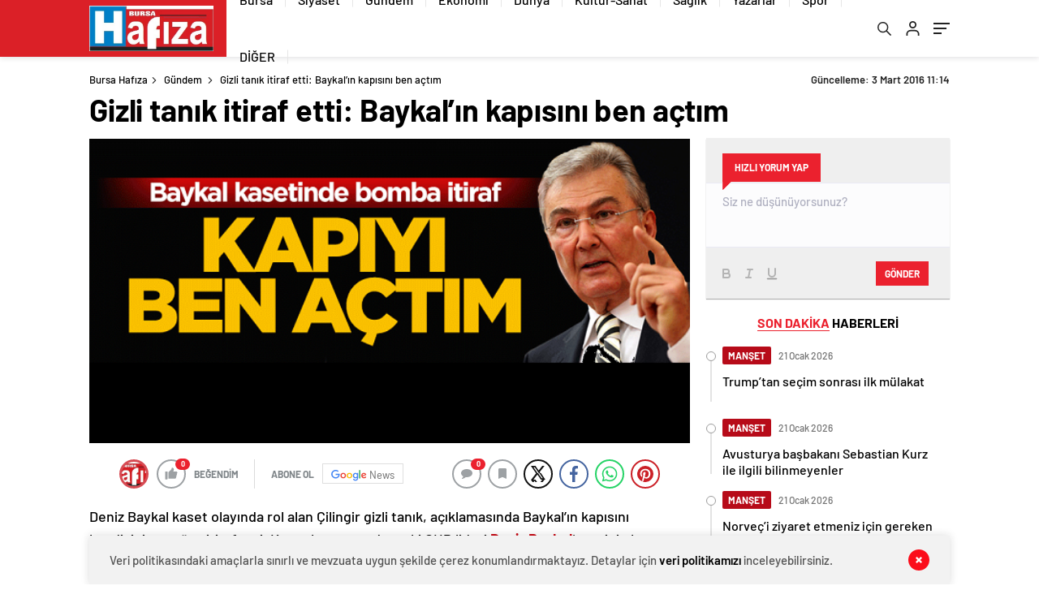

--- FILE ---
content_type: text/html; charset=UTF-8
request_url: https://bursahafiza.com/2016/03/03/gizli-tanik-itiraf-etti-baykalin-kapisini-ben-actim/
body_size: 30754
content:
<!doctype html>
<html lang="tr" itemscope="" itemtype="https://schema.org/Organization">

<head>

    <meta http-equiv="Content-Type" content="text/html; charset=utf-8"/>
    <meta name="viewport" content="width=device-width, initial-scale=1.0, maximum-scale=1.0, user-scalable=no"/>
    <meta name='robots' content='index, follow, max-image-preview:large, max-snippet:-1, max-video-preview:-1' />

	<!-- This site is optimized with the Yoast SEO plugin v26.8 - https://yoast.com/product/yoast-seo-wordpress/ -->
	<title>Gizli tanık itiraf etti: Baykal&#039;ın kapısını ben açtım &#187; Bursa Hafıza</title>
	<link rel="canonical" href="https://bursahafiza.com/2016/03/03/gizli-tanik-itiraf-etti-baykalin-kapisini-ben-actim/" />
	<meta property="og:locale" content="tr_TR" />
	<meta property="og:type" content="article" />
	<meta property="og:title" content="Gizli tanık itiraf etti: Baykal&#039;ın kapısını ben açtım &#187; Bursa Hafıza" />
	<meta property="og:description" content="Deniz Baykal kaset olayında rol alan Çilingir gizli tanık, açıklamasında Baykal’ın kapısını kendisinin açtığını itiraf etti. Kaset kumpasında, eski CHP lideri Deniz Baykal&#8216;ın evinin kapısını açan çilingir, gizli tanık olup çok çarpıcı bilgiler verdi. Gizli tanık, &#8216;maymuncuk timi&#8217;ndeki polislerden Özgür Türker&#8217;in kendisini konuşmaması için tehdit ettiğini ve&#8220;Angora Evleri&#8217;nde açtığın o ev Baykal&#8217;ındı&#8221; dediğini anlattı Gülen [&hellip;]" />
	<meta property="og:url" content="https://bursahafiza.com/2016/03/03/gizli-tanik-itiraf-etti-baykalin-kapisini-ben-actim/" />
	<meta property="og:site_name" content="Bursa Hafıza" />
	<meta property="article:publisher" content="https://www.facebook.com/bursaninhaberi" />
	<meta property="article:author" content="https://www.facebook.com/bursaninhaberi" />
	<meta property="article:published_time" content="2016-03-03T09:14:13+00:00" />
	<meta property="og:image" content="https://bursahafiza.com/wp-content/uploads/2016/03/deniz-baykal-kaset.png" />
	<meta property="og:image:width" content="628" />
	<meta property="og:image:height" content="318" />
	<meta property="og:image:type" content="image/png" />
	<meta name="author" content="admin" />
	<meta name="twitter:card" content="summary_large_image" />
	<meta name="twitter:creator" content="@https://x.com/AlimSahin?t=TEB7F5WkvHkcuCUeDqJg4A&amp;s=09" />
	<meta name="twitter:label1" content="Yazan:" />
	<meta name="twitter:data1" content="admin" />
	<meta name="twitter:label2" content="Tahmini okuma süresi" />
	<meta name="twitter:data2" content="5 dakika" />
	<script type="application/ld+json" class="yoast-schema-graph">{"@context":"https://schema.org","@graph":[{"@type":"Article","@id":"https://bursahafiza.com/2016/03/03/gizli-tanik-itiraf-etti-baykalin-kapisini-ben-actim/#article","isPartOf":{"@id":"https://bursahafiza.com/2016/03/03/gizli-tanik-itiraf-etti-baykalin-kapisini-ben-actim/"},"author":{"name":"admin","@id":"http://bursahafiza.com/#/schema/person/fd178c9737ccef759a4d6d83d5542716"},"headline":"Gizli tanık itiraf etti: Baykal&#8217;ın kapısını ben açtım","datePublished":"2016-03-03T09:14:13+00:00","mainEntityOfPage":{"@id":"https://bursahafiza.com/2016/03/03/gizli-tanik-itiraf-etti-baykalin-kapisini-ben-actim/"},"wordCount":1022,"commentCount":0,"publisher":{"@id":"http://bursahafiza.com/#organization"},"image":{"@id":"https://bursahafiza.com/2016/03/03/gizli-tanik-itiraf-etti-baykalin-kapisini-ben-actim/#primaryimage"},"thumbnailUrl":"https://bursahafiza.com/wp-content/uploads/2016/03/deniz-baykal-kaset.png","keywords":["chp","Deniz Baykal","kaset","kumpas"],"articleSection":["Gündem","MANŞET"],"inLanguage":"tr","potentialAction":[{"@type":"CommentAction","name":"Comment","target":["https://bursahafiza.com/2016/03/03/gizli-tanik-itiraf-etti-baykalin-kapisini-ben-actim/#respond"]}]},{"@type":"WebPage","@id":"https://bursahafiza.com/2016/03/03/gizli-tanik-itiraf-etti-baykalin-kapisini-ben-actim/","url":"https://bursahafiza.com/2016/03/03/gizli-tanik-itiraf-etti-baykalin-kapisini-ben-actim/","name":"Gizli tanık itiraf etti: Baykal'ın kapısını ben açtım &#187; Bursa Hafıza","isPartOf":{"@id":"http://bursahafiza.com/#website"},"primaryImageOfPage":{"@id":"https://bursahafiza.com/2016/03/03/gizli-tanik-itiraf-etti-baykalin-kapisini-ben-actim/#primaryimage"},"image":{"@id":"https://bursahafiza.com/2016/03/03/gizli-tanik-itiraf-etti-baykalin-kapisini-ben-actim/#primaryimage"},"thumbnailUrl":"https://bursahafiza.com/wp-content/uploads/2016/03/deniz-baykal-kaset.png","datePublished":"2016-03-03T09:14:13+00:00","breadcrumb":{"@id":"https://bursahafiza.com/2016/03/03/gizli-tanik-itiraf-etti-baykalin-kapisini-ben-actim/#breadcrumb"},"inLanguage":"tr","potentialAction":[{"@type":"ReadAction","target":["https://bursahafiza.com/2016/03/03/gizli-tanik-itiraf-etti-baykalin-kapisini-ben-actim/"]}]},{"@type":"ImageObject","inLanguage":"tr","@id":"https://bursahafiza.com/2016/03/03/gizli-tanik-itiraf-etti-baykalin-kapisini-ben-actim/#primaryimage","url":"https://bursahafiza.com/wp-content/uploads/2016/03/deniz-baykal-kaset.png","contentUrl":"https://bursahafiza.com/wp-content/uploads/2016/03/deniz-baykal-kaset.png","width":628,"height":318,"caption":"deniz baykal kaset"},{"@type":"BreadcrumbList","@id":"https://bursahafiza.com/2016/03/03/gizli-tanik-itiraf-etti-baykalin-kapisini-ben-actim/#breadcrumb","itemListElement":[{"@type":"ListItem","position":1,"name":"Ana sayfa","item":"http://bursahafiza.com/"},{"@type":"ListItem","position":2,"name":"Gizli tanık itiraf etti: Baykal&#8217;ın kapısını ben açtım"}]},{"@type":"WebSite","@id":"http://bursahafiza.com/#website","url":"http://bursahafiza.com/","name":"Bursa Hafıza","description":"Bursa Haberleri","publisher":{"@id":"http://bursahafiza.com/#organization"},"potentialAction":[{"@type":"SearchAction","target":{"@type":"EntryPoint","urlTemplate":"http://bursahafiza.com/?s={search_term_string}"},"query-input":{"@type":"PropertyValueSpecification","valueRequired":true,"valueName":"search_term_string"}}],"inLanguage":"tr"},{"@type":"Organization","@id":"http://bursahafiza.com/#organization","name":"Bursa Hafıza","url":"http://bursahafiza.com/","logo":{"@type":"ImageObject","inLanguage":"tr","@id":"http://bursahafiza.com/#/schema/logo/image/","url":"http://bursahafiza.com/wp-content/uploads/2016/01/logo-hafiza1.jpg","contentUrl":"http://bursahafiza.com/wp-content/uploads/2016/01/logo-hafiza1.jpg","width":462,"height":171,"caption":"Bursa Hafıza"},"image":{"@id":"http://bursahafiza.com/#/schema/logo/image/"},"sameAs":["https://www.facebook.com/bursaninhaberi"]},{"@type":"Person","@id":"http://bursahafiza.com/#/schema/person/fd178c9737ccef759a4d6d83d5542716","name":"admin","image":{"@type":"ImageObject","inLanguage":"tr","@id":"http://bursahafiza.com/#/schema/person/image/","url":"https://secure.gravatar.com/avatar/6720538e54406116a6a7a82055c8f80377422d4242f21a61d25da5059e8b59c7?s=96&d=mm&r=g","contentUrl":"https://secure.gravatar.com/avatar/6720538e54406116a6a7a82055c8f80377422d4242f21a61d25da5059e8b59c7?s=96&d=mm&r=g","caption":"admin"},"sameAs":["http://www.bursahafiza.com","https://www.facebook.com/bursaninhaberi","https://www.instagram.com/alimsahinmalkocoglu/profilecard/?igsh=MWhlOHNyNnozeHF1dQ==","https://x.com/https://x.com/AlimSahin?t=TEB7F5WkvHkcuCUeDqJg4A&s=09"],"url":"https://bursahafiza.com/author/admin/"}]}</script>
	<!-- / Yoast SEO plugin. -->


<link rel='dns-prefetch' href='//cdn.quilljs.com' />
<link rel="alternate" type="application/rss+xml" title="Bursa Hafıza &raquo; Gizli tanık itiraf etti: Baykal&#8217;ın kapısını ben açtım yorum akışı" href="https://bursahafiza.com/2016/03/03/gizli-tanik-itiraf-etti-baykalin-kapisini-ben-actim/feed/" />
<link rel="alternate" title="oEmbed (JSON)" type="application/json+oembed" href="https://bursahafiza.com/wp-json/oembed/1.0/embed?url=https%3A%2F%2Fbursahafiza.com%2F2016%2F03%2F03%2Fgizli-tanik-itiraf-etti-baykalin-kapisini-ben-actim%2F" />
<link rel="alternate" title="oEmbed (XML)" type="text/xml+oembed" href="https://bursahafiza.com/wp-json/oembed/1.0/embed?url=https%3A%2F%2Fbursahafiza.com%2F2016%2F03%2F03%2Fgizli-tanik-itiraf-etti-baykalin-kapisini-ben-actim%2F&#038;format=xml" />
	<style type="text/css">
	.wp-pagenavi{float:left !important; }
	</style>
  <style id='wp-img-auto-sizes-contain-inline-css' type='text/css'>
img:is([sizes=auto i],[sizes^="auto," i]){contain-intrinsic-size:3000px 1500px}
/*# sourceURL=wp-img-auto-sizes-contain-inline-css */
</style>
<link rel='stylesheet' id='hfe-widgets-style-css' href='https://bursahafiza.com/wp-content/plugins/header-footer-elementor/inc/widgets-css/frontend.css?ver=2.0.2' type='text/css' media='all' />
<style id='classic-theme-styles-inline-css' type='text/css'>
/*! This file is auto-generated */
.wp-block-button__link{color:#fff;background-color:#32373c;border-radius:9999px;box-shadow:none;text-decoration:none;padding:calc(.667em + 2px) calc(1.333em + 2px);font-size:1.125em}.wp-block-file__button{background:#32373c;color:#fff;text-decoration:none}
/*# sourceURL=/wp-includes/css/classic-themes.min.css */
</style>
<link rel='stylesheet' id='hfe-style-css' href='https://bursahafiza.com/wp-content/plugins/header-footer-elementor/assets/css/header-footer-elementor.css?ver=2.0.2' type='text/css' media='all' />
<link rel='stylesheet' id='elementor-frontend-css' href='https://bursahafiza.com/wp-content/plugins/elementor/assets/css/frontend.min.css?ver=3.25.10' type='text/css' media='all' />
<link rel='stylesheet' id='swiper-css' href='https://bursahafiza.com/wp-content/plugins/elementor/assets/lib/swiper/v8/css/swiper.min.css?ver=8.4.5' type='text/css' media='all' />
<link rel='stylesheet' id='e-swiper-css' href='https://bursahafiza.com/wp-content/plugins/elementor/assets/css/conditionals/e-swiper.min.css?ver=3.25.10' type='text/css' media='all' />
<link rel='stylesheet' id='elementor-post-23099-css' href='https://bursahafiza.com/wp-content/uploads/elementor/css/post-23099.css?ver=1768939362' type='text/css' media='all' />
<link rel='stylesheet' id='hfe-icons-list-css' href='https://bursahafiza.com/wp-content/plugins/elementor/assets/css/widget-icon-list.min.css?ver=3.24.3' type='text/css' media='all' />
<link rel='stylesheet' id='hfe-social-icons-css' href='https://bursahafiza.com/wp-content/plugins/elementor/assets/css/widget-social-icons.min.css?ver=3.24.0' type='text/css' media='all' />
<link rel='stylesheet' id='hfe-social-share-icons-brands-css' href='https://bursahafiza.com/wp-content/plugins/elementor/assets/lib/font-awesome/css/brands.css?ver=5.15.3' type='text/css' media='all' />
<link rel='stylesheet' id='hfe-social-share-icons-fontawesome-css' href='https://bursahafiza.com/wp-content/plugins/elementor/assets/lib/font-awesome/css/fontawesome.css?ver=5.15.3' type='text/css' media='all' />
<link rel='stylesheet' id='hfe-nav-menu-icons-css' href='https://bursahafiza.com/wp-content/plugins/elementor/assets/lib/font-awesome/css/solid.css?ver=5.15.3' type='text/css' media='all' />
<link rel='stylesheet' id='google-fonts-1-css' href='https://fonts.googleapis.com/css?family=Roboto%3A100%2C100italic%2C200%2C200italic%2C300%2C300italic%2C400%2C400italic%2C500%2C500italic%2C600%2C600italic%2C700%2C700italic%2C800%2C800italic%2C900%2C900italic%7CRoboto+Slab%3A100%2C100italic%2C200%2C200italic%2C300%2C300italic%2C400%2C400italic%2C500%2C500italic%2C600%2C600italic%2C700%2C700italic%2C800%2C800italic%2C900%2C900italic&#038;display=swap&#038;subset=latin-ext&#038;ver=6.9' type='text/css' media='all' />
<link rel='stylesheet' id='wp-pagenavi-style-css' href='http://bursahafiza.com/wp-content/plugins/wp-pagenavi-style/css/css3_black.css?ver=1.0' type='text/css' media='all' />
<link rel="preconnect" href="https://fonts.gstatic.com/" crossorigin><script type="text/javascript" src="https://bursahafiza.com/wp-includes/js/jquery/jquery.min.js?ver=3.7.1" id="jquery-core-js"></script>
<script type="text/javascript" src="https://bursahafiza.com/wp-includes/js/jquery/jquery-migrate.min.js?ver=3.4.1" id="jquery-migrate-js"></script>
<script type="text/javascript" id="jquery-js-after">
/* <![CDATA[ */
!function($){"use strict";$(document).ready(function(){$(this).scrollTop()>100&&$(".hfe-scroll-to-top-wrap").removeClass("hfe-scroll-to-top-hide"),$(window).scroll(function(){$(this).scrollTop()<100?$(".hfe-scroll-to-top-wrap").fadeOut(300):$(".hfe-scroll-to-top-wrap").fadeIn(300)}),$(".hfe-scroll-to-top-wrap").on("click",function(){$("html, body").animate({scrollTop:0},300);return!1})})}(jQuery);
var $ = jQuery.noConflict();
//# sourceURL=jquery-js-after
/* ]]> */
</script>
<link rel="https://api.w.org/" href="https://bursahafiza.com/wp-json/" /><link rel="alternate" title="JSON" type="application/json" href="https://bursahafiza.com/wp-json/wp/v2/posts/1452" /><link rel="EditURI" type="application/rsd+xml" title="RSD" href="https://bursahafiza.com/xmlrpc.php?rsd" />
<meta name="generator" content="WordPress 6.9" />
<link rel='shortlink' href='https://bursahafiza.com/?p=1452' />
	<style type="text/css">
	 .wp-pagenavi
	{
		font-size:12px !important;
	}
	</style>
	    <meta property="og:title" content="Gizli tanık itiraf etti: Baykal&#8217;ın kapısını ben açtım" />
                <meta property="og:image" content="https://bursahafiza.com/wp-content/uploads/2016/03/deniz-baykal-kaset.png" />
            <meta name="generator" content="Elementor 3.25.10; features: e_font_icon_svg, additional_custom_breakpoints, e_optimized_control_loading, e_element_cache; settings: css_print_method-external, google_font-enabled, font_display-swap">
<link rel="amphtml" href="https://bursahafiza.com/2016/03/03/gizli-tanik-itiraf-etti-baykalin-kapisini-ben-actim/amp">			<style>
				.e-con.e-parent:nth-of-type(n+4):not(.e-lazyloaded):not(.e-no-lazyload),
				.e-con.e-parent:nth-of-type(n+4):not(.e-lazyloaded):not(.e-no-lazyload) * {
					background-image: none !important;
				}
				@media screen and (max-height: 1024px) {
					.e-con.e-parent:nth-of-type(n+3):not(.e-lazyloaded):not(.e-no-lazyload),
					.e-con.e-parent:nth-of-type(n+3):not(.e-lazyloaded):not(.e-no-lazyload) * {
						background-image: none !important;
					}
				}
				@media screen and (max-height: 640px) {
					.e-con.e-parent:nth-of-type(n+2):not(.e-lazyloaded):not(.e-no-lazyload),
					.e-con.e-parent:nth-of-type(n+2):not(.e-lazyloaded):not(.e-no-lazyload) * {
						background-image: none !important;
					}
				}
			</style>
			<link rel="icon" href="https://bursahafiza.com/wp-content/uploads/2024/12/cropped-logo-hafiza1-1-150x150.jpg" sizes="32x32" />
<link rel="icon" href="https://bursahafiza.com/wp-content/uploads/2024/12/cropped-logo-hafiza1-1-300x300.jpg" sizes="192x192" />
<link rel="apple-touch-icon" href="https://bursahafiza.com/wp-content/uploads/2024/12/cropped-logo-hafiza1-1-300x300.jpg" />
<meta name="msapplication-TileImage" content="https://bursahafiza.com/wp-content/uploads/2024/12/cropped-logo-hafiza1-1-300x300.jpg" />
<style id="wpforms-css-vars-root">
				:root {
					--wpforms-field-border-radius: 3px;
--wpforms-field-border-style: solid;
--wpforms-field-border-size: 1px;
--wpforms-field-background-color: #ffffff;
--wpforms-field-border-color: rgba( 0, 0, 0, 0.25 );
--wpforms-field-border-color-spare: rgba( 0, 0, 0, 0.25 );
--wpforms-field-text-color: rgba( 0, 0, 0, 0.7 );
--wpforms-field-menu-color: #ffffff;
--wpforms-label-color: rgba( 0, 0, 0, 0.85 );
--wpforms-label-sublabel-color: rgba( 0, 0, 0, 0.55 );
--wpforms-label-error-color: #d63637;
--wpforms-button-border-radius: 3px;
--wpforms-button-border-style: none;
--wpforms-button-border-size: 1px;
--wpforms-button-background-color: #066aab;
--wpforms-button-border-color: #066aab;
--wpforms-button-text-color: #ffffff;
--wpforms-page-break-color: #066aab;
--wpforms-background-image: none;
--wpforms-background-position: center center;
--wpforms-background-repeat: no-repeat;
--wpforms-background-size: cover;
--wpforms-background-width: 100px;
--wpforms-background-height: 100px;
--wpforms-background-color: rgba( 0, 0, 0, 0 );
--wpforms-background-url: none;
--wpforms-container-padding: 0px;
--wpforms-container-border-style: none;
--wpforms-container-border-width: 1px;
--wpforms-container-border-color: #000000;
--wpforms-container-border-radius: 3px;
--wpforms-field-size-input-height: 43px;
--wpforms-field-size-input-spacing: 15px;
--wpforms-field-size-font-size: 16px;
--wpforms-field-size-line-height: 19px;
--wpforms-field-size-padding-h: 14px;
--wpforms-field-size-checkbox-size: 16px;
--wpforms-field-size-sublabel-spacing: 5px;
--wpforms-field-size-icon-size: 1;
--wpforms-label-size-font-size: 16px;
--wpforms-label-size-line-height: 19px;
--wpforms-label-size-sublabel-font-size: 14px;
--wpforms-label-size-sublabel-line-height: 17px;
--wpforms-button-size-font-size: 17px;
--wpforms-button-size-height: 41px;
--wpforms-button-size-padding-h: 15px;
--wpforms-button-size-margin-top: 10px;
--wpforms-container-shadow-size-box-shadow: none;

				}
			</style>            <link rel="Shortcut Icon" href="http://bursahafiza.com/wp-content/uploads/2024/12/cropped-logo-hafiza1-1.jpg" type="image/x-icon">
    <link rel="stylesheet" href="https://bursahafiza.com/wp-content/themes/haberadam/Css/styles.css?v=1.0"/>
    <link rel="stylesheet" href="https://bursahafiza.com/wp-content/themes/haberadam/Css/owl.carousel.min.css">
            <link rel="stylesheet" href="https://bursahafiza.com/wp-content/themes/haberadam/icon/style.css"/>

        <link rel="stylesheet" href="https://bursahafiza.com/wp-content/themes/haberadam/Css/theme_style.css">
    

    <link rel="preload" href="https://bursahafiza.com/wp-content/themes/haberadam/fonts/barlow-regular.woff2" as="font"
          crossorigin>
    <link rel="preload" href="https://bursahafiza.com/wp-content/themes/haberadam/fonts/barlow-medium.woff2" as="font" crossorigin>
    <link rel="preload" href="https://bursahafiza.com/wp-content/themes/haberadam/fonts/barlow-semibold.woff2" as="font"
          crossorigin>
    <link rel="preload" href="https://bursahafiza.com/wp-content/themes/haberadam/fonts/barlow-bold.woff2" as="font" crossorigin>
    <link rel="preload" href="https://bursahafiza.com/wp-content/themes/haberadam/fonts/barlow-regular2.woff2" as="font"
          crossorigin>
    <link rel="preload" href="https://bursahafiza.com/wp-content/themes/haberadam/fonts/barlow-medium2.woff2" as="font"
          crossorigin>
    <link rel="preload" href="https://bursahafiza.com/wp-content/themes/haberadam/fonts/barlow-semibold2.woff2" as="font"
          crossorigin>
    <link rel="preload" href="https://bursahafiza.com/wp-content/themes/haberadam/fonts/barlow-bold2.woff2" as="font" crossorigin>
    <style>
        @font-face {
            font-family: 'Barlow';
            font-style: normal;
            font-weight: 400;
            src: url(https://bursahafiza.com/wp-content/themes/haberadam/fonts/barlow-regular.woff2) format('woff2');
            unicode-range: U+0000-00FF, U+0131, U+0152-0153, U+02BB-02BC, U+02C6, U+02DA, U+02DC, U+2000-206F, U+2074, U+20AC, U+2122, U+2191, U+2193, U+2212, U+2215, U+FEFF, U+FFFD;
            font-display: swap;
        }

        @font-face {
            font-family: 'Barlow';
            font-style: normal;
            font-weight: 500;
            src: url(https://bursahafiza.com/wp-content/themes/haberadam/fonts/barlow-medium.woff2) format('woff2');
            unicode-range: U+0000-00FF, U+0131, U+0152-0153, U+02BB-02BC, U+02C6, U+02DA, U+02DC, U+2000-206F, U+2074, U+20AC, U+2122, U+2191, U+2193, U+2212, U+2215, U+FEFF, U+FFFD;
            font-display: swap;
        }

        @font-face {
            font-family: 'Barlow';
            font-style: normal;
            font-weight: 600;
            src: url(https://bursahafiza.com/wp-content/themes/haberadam/fonts/barlow-semibold.woff2) format('woff2');
            unicode-range: U+0000-00FF, U+0131, U+0152-0153, U+02BB-02BC, U+02C6, U+02DA, U+02DC, U+2000-206F, U+2074, U+20AC, U+2122, U+2191, U+2193, U+2212, U+2215, U+FEFF, U+FFFD;
            font-display: swap;
        }

        @font-face {
            font-family: 'Barlow';
            font-style: normal;
            font-weight: 700;
            src: url(https://bursahafiza.com/wp-content/themes/haberadam/fonts/barlow-bold.woff2) format('woff2');
            unicode-range: U+0000-00FF, U+0131, U+0152-0153, U+02BB-02BC, U+02C6, U+02DA, U+02DC, U+2000-206F, U+2074, U+20AC, U+2122, U+2191, U+2193, U+2212, U+2215, U+FEFF, U+FFFD;
            font-display: swap;
        }

        @font-face {
            font-family: 'Barlow';
            font-style: normal;
            font-weight: 400;
            src: url(https://bursahafiza.com/wp-content/themes/haberadam/fonts/barlow-regular2.woff2) format('woff2');
            unicode-range: U+0100-024F, U+0259, U+1E00-1EFF, U+2020, U+20A0-20AB, U+20AD-20CF, U+2113, U+2C60-2C7F, U+A720-A7FF;
            font-display: swap;
        }

        @font-face {
            font-family: 'Barlow';
            font-style: normal;
            font-weight: 500;
            src: url(https://bursahafiza.com/wp-content/themes/haberadam/fonts/barlow-medium2.woff2) format('woff2');
            unicode-range: U+0100-024F, U+0259, U+1E00-1EFF, U+2020, U+20A0-20AB, U+20AD-20CF, U+2113, U+2C60-2C7F, U+A720-A7FF;
            font-display: swap;
        }

        @font-face {
            font-family: 'Barlow';
            font-style: normal;
            font-weight: 600;
            src: url(https://bursahafiza.com/wp-content/themes/haberadam/fonts/barlow-semibold2.woff2) format('woff2');
            unicode-range: U+0100-024F, U+0259, U+1E00-1EFF, U+2020, U+20A0-20AB, U+20AD-20CF, U+2113, U+2C60-2C7F, U+A720-A7FF;
            font-display: swap;
        }

        @font-face {
            font-family: 'Barlow';
            font-style: normal;
            font-weight: 700;
            src: url(https://bursahafiza.com/wp-content/themes/haberadam/fonts/barlow-bold2.woff2) format('woff2');
            unicode-range: U+0100-024F, U+0259, U+1E00-1EFF, U+2020, U+20A0-20AB, U+20AD-20CF, U+2113, U+2C60-2C7F, U+A720-A7FF;
            font-display: swap;
        }
    </style>

            <link rel="stylesheet" href="https://bursahafiza.com/wp-content/themes/haberadam/Css/zuck.min.css">
        <style>
    body{
        background-color: #e5e5e5;
    }
    .scdovizin button, .scdovizintab > div.active{
        background-color: #db2027;
    }
    .scdovizintab > div.active{
        border-color: #db2027;
    }
    .scdovizin-inputs.scifull span{
        border-color: #db202725;
    }
    #header-shape-gradient {
        --color-stop: #db2027;
        --color-bot: #db2027;
    }
    #zuck-modal-content .story-viewer .slides .item>.media{width: 700px;}
    #zuck-modal-content .strydesc{color: }
    .newsBox2 > i{background: #db2027;opacity: 0.7;}
    .ayarlarkaydet.ayarkheader:hover {background-color:#db2027;}
    .iletisim svg.titledot rect {fill:#db2027;}
    .videoNewsBox ul li a strong:hover{color: #db2027}
    .pageWrapper .pageMainWrap .contentWrap .pageNav ul li.active a:before, header{background: #db2027}
    .pageWrapper .pageMainWrap .contentWrap .wideArea .contactForm .submit{background: #db2027}
    .tag{background: #db2027}
    .newsBox:hover>strong{color:#db2027}
    .newsBox>strong:hover{color:#db2027}
    .authorBox ul li a strong,#owl-wleft-slider3 .owl-nav button:hover{color:#db2027}
    .options-icons.iconcom:hover .icon-border {
      background-color: #db2027;
      border-color: #db2027;
    }
    @media only screen and (max-width: 480px) {
        .header-bottom {
            background: #db2027;
        }
    }

    .desk-menu-top ul li:first-child, .desk-menu-bottom-left li a:before, .desk-menu-bottom-right ul li a,
    .desk-menu-bottom-right ul li a span
    {color: #c9c9c990}
    .desk-menu-bottom-left li a i{ background-color: #c9c9c990 }
    .desk-menu-bottom-left li a, .desk-menu-bottom-right ul li a, .desk-menu-bottom-right ul li a span { border-color: #c9c9c990; }
    .desk-menu-bottom-right ul li a span svg path { fill: #c9c9c990; }

    .left .more a{background-color: #db2027}

    #home > .bottom > .left .twoLineNews > div > div > div > div > div > div a strong:hover{color: #db2027}
    .videoNewsBox ul li a span i{background: #db2027}
    .pageWrapper .pageMainWrap .contentWrap .wideArea .contactForm .submit{background: #db2027}
    .pageWrapper .pageMainWrap .contentWrap .pageNav ul li.active a:before{background: #db2027}
    .pageWrapper .pageMainWrap .contentWrap .pageNav ul li > a:before{background: #db2027}
    .header2.withHeader3 .hd-top, .hmfix .header2.withHeader3 .hd-bot.on, .hmfix .header-bottom.on, .wleft-slider-left li.active a figure, .hd-bot,
    .hd-bot, .header2.withHeader3 .hd-top, .hmfix .header2.withHeader3 .hd-bot.on, .yol-in-bottom ul li a span
    { border-color: #db2027; }
    header .menu-item-has-children ul.sub-menu{ background-color: #222222 }
    .desk-menu{ background-color:#2a2929 }
    .bvgl-title{border-color: #db2027 }
    div#owl-wleft-slider3 .owl-dots button:hover:after, div#owl-wleft-slider3 .owl-dots button.active:after,
    .main-manset .owl-dots button.active, .main-manset .owl-nav .owl-prev:hover, .main-manset .owl-nav .owl-next:hover,
    .tab-up-in .owl-dots button.active, .header-bottom-left:before, .header-bottom-left #logo,
    .header-bottom-left nav ul li a:after, .hd-bot-left #logo, .hd-bot-left .mobile-logo, a.mobile-logo, .gazete-detay-left ul li a:before
    {
        background-color: #db2027;
    }

    .yr-in a p:hover,.hd-bot-right nav ul li a:hover{ color:#db2027 }

    #owl-wleft-slider2 .owl-dots button.active,div#owl-wleft-slider .owl-dots button.active, div#owl-wleft-slider3 .owl-dots button.active,
    .tab-up-in .owl-dots button.active, .main-manset #owl-main-manset .owl-dot.active{
        background-color: #db2027 !important;
    }
    .yol-in-bottom ul li a span{ border-color: #db2027 !important; }

    #home.container .newsBox>strong span:hover, #home.container .newsBox>strong:hover span, .flmc .news-four-2 .news-four-in span:hover,
    .kat-grid-right-five a:hover strong, #home.container .newsBox>strong:hover span, .fively-left a:hover h5, .news-four-in a.news-four-link:hover .news-four-in-title span,
    .yol-in-bottom ul li a:hover span, .footer-links-left ul li a:hover, .gazete-detay-left ul li a:hover span, .gazete-detay-left ul li a.active span,
    .gazete-dr-gun li a:hover, .gazeteler-top h1 b
    {
        color: #db2027 !important;
    }

    .hm-top .select-vakit{ background-color: #db2027 }

    .mobile-menu h3{ color: #db2027 }

        footer .logo-pattern{background-color: #db2027}
    
    
    @media screen and (max-width:568px) {
        #home > .bottom .left .sixNewsSymmetry > div {
            width: 100%;
            flex: 100%;
            max-width: 100%;
            padding-left: 5px;
            padding-right: 5px !important;
        }
    }

            @media screen and (max-width:881px) {
            .tab-up-title h3, .four-manset #owl-four-manset a strong {
                text-transform:uppercase!important;
            }
        }
    .ows-in h3, #owl-wleft-slider2 .ows-in h3, #owl-wleft-slider3 .ows-in h3, .main-manset-title h3,.tab-up-title h3{text-transform: uppercase;}
        .ows-in h3::first-line{color:#ff0044}
            .container .newsBox>strong:hover span{ color: #db2027 }
    .mid-va span:first-child{background-color: transparent}
    .weat-d-tag a:hover{background-color: #db2027 !important;border-color: #db2027 !important;}
</style>

    <script>
        var ajaxurl = "https://bursahafiza.com/wp-admin/admin-ajax.php";
    </script>
<style id='global-styles-inline-css' type='text/css'>
:root{--wp--preset--aspect-ratio--square: 1;--wp--preset--aspect-ratio--4-3: 4/3;--wp--preset--aspect-ratio--3-4: 3/4;--wp--preset--aspect-ratio--3-2: 3/2;--wp--preset--aspect-ratio--2-3: 2/3;--wp--preset--aspect-ratio--16-9: 16/9;--wp--preset--aspect-ratio--9-16: 9/16;--wp--preset--color--black: #000000;--wp--preset--color--cyan-bluish-gray: #abb8c3;--wp--preset--color--white: #ffffff;--wp--preset--color--pale-pink: #f78da7;--wp--preset--color--vivid-red: #cf2e2e;--wp--preset--color--luminous-vivid-orange: #ff6900;--wp--preset--color--luminous-vivid-amber: #fcb900;--wp--preset--color--light-green-cyan: #7bdcb5;--wp--preset--color--vivid-green-cyan: #00d084;--wp--preset--color--pale-cyan-blue: #8ed1fc;--wp--preset--color--vivid-cyan-blue: #0693e3;--wp--preset--color--vivid-purple: #9b51e0;--wp--preset--gradient--vivid-cyan-blue-to-vivid-purple: linear-gradient(135deg,rgb(6,147,227) 0%,rgb(155,81,224) 100%);--wp--preset--gradient--light-green-cyan-to-vivid-green-cyan: linear-gradient(135deg,rgb(122,220,180) 0%,rgb(0,208,130) 100%);--wp--preset--gradient--luminous-vivid-amber-to-luminous-vivid-orange: linear-gradient(135deg,rgb(252,185,0) 0%,rgb(255,105,0) 100%);--wp--preset--gradient--luminous-vivid-orange-to-vivid-red: linear-gradient(135deg,rgb(255,105,0) 0%,rgb(207,46,46) 100%);--wp--preset--gradient--very-light-gray-to-cyan-bluish-gray: linear-gradient(135deg,rgb(238,238,238) 0%,rgb(169,184,195) 100%);--wp--preset--gradient--cool-to-warm-spectrum: linear-gradient(135deg,rgb(74,234,220) 0%,rgb(151,120,209) 20%,rgb(207,42,186) 40%,rgb(238,44,130) 60%,rgb(251,105,98) 80%,rgb(254,248,76) 100%);--wp--preset--gradient--blush-light-purple: linear-gradient(135deg,rgb(255,206,236) 0%,rgb(152,150,240) 100%);--wp--preset--gradient--blush-bordeaux: linear-gradient(135deg,rgb(254,205,165) 0%,rgb(254,45,45) 50%,rgb(107,0,62) 100%);--wp--preset--gradient--luminous-dusk: linear-gradient(135deg,rgb(255,203,112) 0%,rgb(199,81,192) 50%,rgb(65,88,208) 100%);--wp--preset--gradient--pale-ocean: linear-gradient(135deg,rgb(255,245,203) 0%,rgb(182,227,212) 50%,rgb(51,167,181) 100%);--wp--preset--gradient--electric-grass: linear-gradient(135deg,rgb(202,248,128) 0%,rgb(113,206,126) 100%);--wp--preset--gradient--midnight: linear-gradient(135deg,rgb(2,3,129) 0%,rgb(40,116,252) 100%);--wp--preset--font-size--small: 13px;--wp--preset--font-size--medium: 20px;--wp--preset--font-size--large: 36px;--wp--preset--font-size--x-large: 42px;--wp--preset--spacing--20: 0.44rem;--wp--preset--spacing--30: 0.67rem;--wp--preset--spacing--40: 1rem;--wp--preset--spacing--50: 1.5rem;--wp--preset--spacing--60: 2.25rem;--wp--preset--spacing--70: 3.38rem;--wp--preset--spacing--80: 5.06rem;--wp--preset--shadow--natural: 6px 6px 9px rgba(0, 0, 0, 0.2);--wp--preset--shadow--deep: 12px 12px 50px rgba(0, 0, 0, 0.4);--wp--preset--shadow--sharp: 6px 6px 0px rgba(0, 0, 0, 0.2);--wp--preset--shadow--outlined: 6px 6px 0px -3px rgb(255, 255, 255), 6px 6px rgb(0, 0, 0);--wp--preset--shadow--crisp: 6px 6px 0px rgb(0, 0, 0);}:where(.is-layout-flex){gap: 0.5em;}:where(.is-layout-grid){gap: 0.5em;}body .is-layout-flex{display: flex;}.is-layout-flex{flex-wrap: wrap;align-items: center;}.is-layout-flex > :is(*, div){margin: 0;}body .is-layout-grid{display: grid;}.is-layout-grid > :is(*, div){margin: 0;}:where(.wp-block-columns.is-layout-flex){gap: 2em;}:where(.wp-block-columns.is-layout-grid){gap: 2em;}:where(.wp-block-post-template.is-layout-flex){gap: 1.25em;}:where(.wp-block-post-template.is-layout-grid){gap: 1.25em;}.has-black-color{color: var(--wp--preset--color--black) !important;}.has-cyan-bluish-gray-color{color: var(--wp--preset--color--cyan-bluish-gray) !important;}.has-white-color{color: var(--wp--preset--color--white) !important;}.has-pale-pink-color{color: var(--wp--preset--color--pale-pink) !important;}.has-vivid-red-color{color: var(--wp--preset--color--vivid-red) !important;}.has-luminous-vivid-orange-color{color: var(--wp--preset--color--luminous-vivid-orange) !important;}.has-luminous-vivid-amber-color{color: var(--wp--preset--color--luminous-vivid-amber) !important;}.has-light-green-cyan-color{color: var(--wp--preset--color--light-green-cyan) !important;}.has-vivid-green-cyan-color{color: var(--wp--preset--color--vivid-green-cyan) !important;}.has-pale-cyan-blue-color{color: var(--wp--preset--color--pale-cyan-blue) !important;}.has-vivid-cyan-blue-color{color: var(--wp--preset--color--vivid-cyan-blue) !important;}.has-vivid-purple-color{color: var(--wp--preset--color--vivid-purple) !important;}.has-black-background-color{background-color: var(--wp--preset--color--black) !important;}.has-cyan-bluish-gray-background-color{background-color: var(--wp--preset--color--cyan-bluish-gray) !important;}.has-white-background-color{background-color: var(--wp--preset--color--white) !important;}.has-pale-pink-background-color{background-color: var(--wp--preset--color--pale-pink) !important;}.has-vivid-red-background-color{background-color: var(--wp--preset--color--vivid-red) !important;}.has-luminous-vivid-orange-background-color{background-color: var(--wp--preset--color--luminous-vivid-orange) !important;}.has-luminous-vivid-amber-background-color{background-color: var(--wp--preset--color--luminous-vivid-amber) !important;}.has-light-green-cyan-background-color{background-color: var(--wp--preset--color--light-green-cyan) !important;}.has-vivid-green-cyan-background-color{background-color: var(--wp--preset--color--vivid-green-cyan) !important;}.has-pale-cyan-blue-background-color{background-color: var(--wp--preset--color--pale-cyan-blue) !important;}.has-vivid-cyan-blue-background-color{background-color: var(--wp--preset--color--vivid-cyan-blue) !important;}.has-vivid-purple-background-color{background-color: var(--wp--preset--color--vivid-purple) !important;}.has-black-border-color{border-color: var(--wp--preset--color--black) !important;}.has-cyan-bluish-gray-border-color{border-color: var(--wp--preset--color--cyan-bluish-gray) !important;}.has-white-border-color{border-color: var(--wp--preset--color--white) !important;}.has-pale-pink-border-color{border-color: var(--wp--preset--color--pale-pink) !important;}.has-vivid-red-border-color{border-color: var(--wp--preset--color--vivid-red) !important;}.has-luminous-vivid-orange-border-color{border-color: var(--wp--preset--color--luminous-vivid-orange) !important;}.has-luminous-vivid-amber-border-color{border-color: var(--wp--preset--color--luminous-vivid-amber) !important;}.has-light-green-cyan-border-color{border-color: var(--wp--preset--color--light-green-cyan) !important;}.has-vivid-green-cyan-border-color{border-color: var(--wp--preset--color--vivid-green-cyan) !important;}.has-pale-cyan-blue-border-color{border-color: var(--wp--preset--color--pale-cyan-blue) !important;}.has-vivid-cyan-blue-border-color{border-color: var(--wp--preset--color--vivid-cyan-blue) !important;}.has-vivid-purple-border-color{border-color: var(--wp--preset--color--vivid-purple) !important;}.has-vivid-cyan-blue-to-vivid-purple-gradient-background{background: var(--wp--preset--gradient--vivid-cyan-blue-to-vivid-purple) !important;}.has-light-green-cyan-to-vivid-green-cyan-gradient-background{background: var(--wp--preset--gradient--light-green-cyan-to-vivid-green-cyan) !important;}.has-luminous-vivid-amber-to-luminous-vivid-orange-gradient-background{background: var(--wp--preset--gradient--luminous-vivid-amber-to-luminous-vivid-orange) !important;}.has-luminous-vivid-orange-to-vivid-red-gradient-background{background: var(--wp--preset--gradient--luminous-vivid-orange-to-vivid-red) !important;}.has-very-light-gray-to-cyan-bluish-gray-gradient-background{background: var(--wp--preset--gradient--very-light-gray-to-cyan-bluish-gray) !important;}.has-cool-to-warm-spectrum-gradient-background{background: var(--wp--preset--gradient--cool-to-warm-spectrum) !important;}.has-blush-light-purple-gradient-background{background: var(--wp--preset--gradient--blush-light-purple) !important;}.has-blush-bordeaux-gradient-background{background: var(--wp--preset--gradient--blush-bordeaux) !important;}.has-luminous-dusk-gradient-background{background: var(--wp--preset--gradient--luminous-dusk) !important;}.has-pale-ocean-gradient-background{background: var(--wp--preset--gradient--pale-ocean) !important;}.has-electric-grass-gradient-background{background: var(--wp--preset--gradient--electric-grass) !important;}.has-midnight-gradient-background{background: var(--wp--preset--gradient--midnight) !important;}.has-small-font-size{font-size: var(--wp--preset--font-size--small) !important;}.has-medium-font-size{font-size: var(--wp--preset--font-size--medium) !important;}.has-large-font-size{font-size: var(--wp--preset--font-size--large) !important;}.has-x-large-font-size{font-size: var(--wp--preset--font-size--x-large) !important;}
/*# sourceURL=global-styles-inline-css */
</style>
</head>

<body class=" hmfix  bgWhite mm-wrapper">
<header class="header1 center">
        <div class="header-bottom">
        <div class="container">
            <div class="flex-between">
                <div class="header-bottom-left">
                    <div class="logo-pattern">
</div>

<a href="https://bursahafiza.com/" id="logo" class="desktop-logo"><img src="http://bursahafiza.com/wp-content/uploads/2024/12/logo-hafiza1.jpg" class="logo-lzy" alt="Bursa Hafıza" /></a>
<a href="https://bursahafiza.com/" class="mobile-logo"><img src="http://bursahafiza.com/wp-content/uploads/2024/12/logo-hafiza1.jpg" class="logo-lzy"  alt="Bursa Hafıza" /></a>                    <nav>
                        <ul id="menu-ana" class="menu"><li id="menu-item-414" class="menu-item menu-item-type-taxonomy menu-item-object-category menu-item-414"><a href="https://bursahafiza.com/category/yerel/">Bursa</a></li>
<li id="menu-item-411" class="menu-item menu-item-type-taxonomy menu-item-object-category menu-item-411"><a href="https://bursahafiza.com/category/siyaset/">Siyaset</a></li>
<li id="menu-item-407" class="menu-item menu-item-type-taxonomy menu-item-object-category current-post-ancestor current-menu-parent current-post-parent menu-item-407"><a href="https://bursahafiza.com/category/guncel/">Gündem</a></li>
<li id="menu-item-406" class="menu-item menu-item-type-taxonomy menu-item-object-category menu-item-406"><a href="https://bursahafiza.com/category/ekonomi/">Ekonomi</a></li>
<li id="menu-item-935" class="menu-item menu-item-type-taxonomy menu-item-object-category menu-item-935"><a href="https://bursahafiza.com/category/dunya/">Dünya</a></li>
<li id="menu-item-408" class="menu-item menu-item-type-taxonomy menu-item-object-category menu-item-408"><a href="https://bursahafiza.com/category/kultur-sanat/">Kültür-Sanat</a></li>
<li id="menu-item-410" class="menu-item menu-item-type-taxonomy menu-item-object-category menu-item-410"><a href="https://bursahafiza.com/category/saglik/">Sağlık</a></li>
<li id="menu-item-464" class="menu-item menu-item-type-taxonomy menu-item-object-category menu-item-464"><a href="https://bursahafiza.com/category/yazarlar/">Yazarlar</a></li>
<li id="menu-item-936" class="menu-item menu-item-type-taxonomy menu-item-object-category menu-item-936"><a href="https://bursahafiza.com/category/spor/">Spor</a></li>
<li id="menu-item-23496" class="menu-item menu-item-type-custom menu-item-object-custom menu-item-has-children menu-item-23496"><a href="#">DİĞER</a>
<ul class="sub-menu">
	<li id="menu-item-413" class="menu-item menu-item-type-taxonomy menu-item-object-category menu-item-413"><a href="https://bursahafiza.com/category/yasam/">Yaşam</a></li>
	<li id="menu-item-412" class="menu-item menu-item-type-taxonomy menu-item-object-category menu-item-412"><a href="https://bursahafiza.com/category/teknoloji/">Teknoloji</a></li>
</ul>
</li>
</ul>                    </nav>
                </div>
                <div class="header-bottom-right">

                    <div class="header-bottom-right-options">
                        
<ul>

    <li class="hdr-s "><a href="javascript:;">
      <svg id="asd" class="des-g" data-name="Layer 1" xmlns="https://www.w3.org/2000/svg" width="17" height="19" viewBox="0 0 23.08 23.2"><path d="M15.39,15.39l7,7.11ZM1,9.09a8.09,8.09,0,1,1,8.09,8.08A8.09,8.09,0,0,1,1,9.09Z" transform="translate(0 0)" style="fill:none;stroke:#222;stroke-linecap:round;stroke-width:2px"></path></svg>
            <!--<img src="https://bursahafiza.com/wp-content/themes/haberadam/img/icons/searchw.png" alt="s" class="mb-g">-->

            <svg id="asd" class="mobileg-g" data-name="Layer 1" xmlns="https://www.w3.org/2000/svg" width="17" height="19" viewBox="0 0 23.08 23.2"><path d="M15.39,15.39l7,7.11ZM1,9.09a8.09,8.09,0,1,1,8.09,8.08A8.09,8.09,0,0,1,1,9.09Z" transform="translate(0 0)" style="fill:none;stroke:#fff;stroke-linecap:round;stroke-width:2px"></path></svg>
        </a>
        <div class="header-search-form" style="visibility: hidden;opacity: 0;transform: translateY(10px);">
            <div class="container">
                <div class="hsf-in">
                    <form class="" action="https://bursahafiza.com/" method="get">
                        <input type="text" name="s" placeholder="Ne aramak istersiniz?">
                          <div class="s-close">
                            <svg width="12" height="12" version="1.1" id="Capa_1" xmlns="https://www.w3.org/2000/svg" xmlns:xlink="https://www.w3.org/1999/xlink" x="0px" y="0px"
                               viewBox="0 0 47.971 47.971" style="enable-background:new 0 0 47.971 47.971;" xml:space="preserve">
                            <g>
                              <path d="M28.228,23.986L47.092,5.122c1.172-1.171,1.172-3.071,0-4.242c-1.172-1.172-3.07-1.172-4.242,0L23.986,19.744L5.121,0.88
                                c-1.172-1.172-3.07-1.172-4.242,0c-1.172,1.171-1.172,3.071,0,4.242l18.865,18.864L0.879,42.85c-1.172,1.171-1.172,3.071,0,4.242
                                C1.465,47.677,2.233,47.97,3,47.97s1.535-0.293,2.121-0.879l18.865-18.864L42.85,47.091c0.586,0.586,1.354,0.879,2.121,0.879
                                s1.535-0.293,2.121-0.879c1.172-1.171,1.172-3.071,0-4.242L28.228,23.986z" fill="#222"/>
                            </g>
                            <g>
                            </g>
                            <g>
                            </g>
                            <g>
                            </g>
                            <g>
                            </g>
                            <g>
                            </g>
                            <g>
                            </g>
                            <g>
                            </g>
                            <g>
                            </g>
                            <g>
                            </g>
                            <g>
                            </g>
                            <g>
                            </g>
                            <g>
                            </g>
                            <g>
                            </g>
                            <g>
                            </g>
                            <g>
                            </g>
                            </svg>

                          </div>
                    </form>
                </div>
            </div>
        </div>
    </li>
    <li >
                        <a href="https://bursahafiza.com/giris">
                    <svg xmlns="https://www.w3.org/2000/svg" class="des-g" width="17" height="18" viewBox="0 0 18 20"><path d="M1683,42V40a4,4,0,0,0-4-4h-6a4,4,0,0,0-4,4v2h-2V40a6,6,0,0,1,6-6h6a6,6,0,0,1,6,6v2Zm-12-15a5,5,0,1,1,5,5A5,5,0,0,1,1671,27Zm2,0a3,3,0,1,0,3-3A3,3,0,0,0,1673,27Z" transform="translate(-1667 -22)" fill="#222"/></svg>
                                        <svg xmlns="https://www.w3.org/2000/svg" class="mobileg-g" width="17" height="18" viewBox="0 0 18 20"><path d="M1683,42V40a4,4,0,0,0-4-4h-6a4,4,0,0,0-4,4v2h-2V40a6,6,0,0,1,6-6h6a6,6,0,0,1,6,6v2Zm-12-15a5,5,0,1,1,5,5A5,5,0,0,1,1671,27Zm2,0a3,3,0,1,0,3-3A3,3,0,0,0,1673,27Z" transform="translate(-1667 -22)" fill="#fff"/></svg>
            </a></li>
    <li >
        <div class="hamburger m-toggle">
            <div class="hamburger-in">
                <span></span>
                <span></span>
                <span></span>
            </div>
        </div>
    </li>
</ul>
                    </div>
                </div>
            </div>
        </div>
    </div>
    <div class="mobileSearch">
        <div class="mobileSearch-close">
            <div class="mss-close">
                <svg width="12" height="12" version="1.1" id="Capa_1" xmlns="https://www.w3.org/2000/svg" xmlns:xlink="https://www.w3.org/1999/xlink" x="0px" y="0px" viewBox="0 0 47.971 47.971" style="enable-background:new 0 0 47.971 47.971;" xml:space="preserve">
                    <g>
                        <path d="M28.228,23.986L47.092,5.122c1.172-1.171,1.172-3.071,0-4.242c-1.172-1.172-3.07-1.172-4.242,0L23.986,19.744L5.121,0.88
                                c-1.172-1.172-3.07-1.172-4.242,0c-1.172,1.171-1.172,3.071,0,4.242l18.865,18.864L0.879,42.85c-1.172,1.171-1.172,3.071,0,4.242
                                C1.465,47.677,2.233,47.97,3,47.97s1.535-0.293,2.121-0.879l18.865-18.864L42.85,47.091c0.586,0.586,1.354,0.879,2.121,0.879
                                s1.535-0.293,2.121-0.879c1.172-1.171,1.172-3.071,0-4.242L28.228,23.986z" fill="#222"></path>
                    </g>
                    <g></g>
                    <g></g>
                    <g></g>
                    <g></g>
                    <g></g>
                    <g></g>
                    <g></g>
                    <g></g>
                    <g></g>
                    <g></g>
                    <g></g>
                    <g></g>
                    <g></g>
                    <g></g>
                    <g></g>
                </svg>

            </div>
        </div>
        <div class="mobileSearch-top">
            <form method="get" action="https://bursahafiza.com/">
                <div class="mobileSearch-flex">
                    <button type="submit">
                        <svg id="asdf" data-name="Layer 1" xmlns="https://www.w3.org/2000/svg" width="17" height="19" viewBox="0 0 23.08 23.2">
                            <path d="M15.39,15.39l7,7.11ZM1,9.09a8.09,8.09,0,1,1,8.09,8.08A8.09,8.09,0,0,1,1,9.09Z" transform="translate(0 0)" style="fill:none;stroke:#fff;stroke-linecap:round;stroke-width:2px"></path>
                        </svg>
                    </button>
                    <input type="text" name="s" placeholder="Hızlı Ara" required="">
                </div>
            </form>
        </div>
        <div class="mobileSearch-bottom">
            <ul>
                                    <li>
                        <a href="https://bursahafiza.com/tag/zuhtu-arslan-kimdir/"><svg version="1.1" id="Capa_1" width="12px" height="12px" xmlns="https://www.w3.org/2000/svg" xmlns:xlink="http://www.w3.org/1999/xlink" x="0px" y="0px" viewBox="0 0 512 512" style="enable-background:new 0 0 512 512;" xml:space="preserve">
                                <g>
                                    <g>
                                        <path d="M506.134,241.843c-0.006-0.006-0.011-0.013-0.018-0.019l-104.504-104c-7.829-7.791-20.492-7.762-28.285,0.068
                    c-7.792,7.829-7.762,20.492,0.067,28.284L443.558,236H20c-11.046,0-20,8.954-20,20c0,11.046,8.954,20,20,20h423.557
                    l-70.162,69.824c-7.829,7.792-7.859,20.455-0.067,28.284c7.793,7.831,20.457,7.858,28.285,0.068l104.504-104
                    c0.006-0.006,0.011-0.013,0.018-0.019C513.968,262.339,513.943,249.635,506.134,241.843z" />
                                    </g>
                                </g>
                                <g></g>
                                <g></g>
                                <g></g>
                                <g></g>
                                <g></g>
                                <g></g>
                                <g></g>
                                <g></g>
                                <g></g>
                                <g></g>
                                <g></g>
                                <g></g>
                                <g></g>
                                <g></g>
                                <g></g>
                            </svg>
                            zühtü arslan kimdir</a>
                    </li>
                                    <li>
                        <a href="https://bursahafiza.com/tag/zuhtu-arslan/"><svg version="1.1" id="Capa_1" width="12px" height="12px" xmlns="https://www.w3.org/2000/svg" xmlns:xlink="http://www.w3.org/1999/xlink" x="0px" y="0px" viewBox="0 0 512 512" style="enable-background:new 0 0 512 512;" xml:space="preserve">
                                <g>
                                    <g>
                                        <path d="M506.134,241.843c-0.006-0.006-0.011-0.013-0.018-0.019l-104.504-104c-7.829-7.791-20.492-7.762-28.285,0.068
                    c-7.792,7.829-7.762,20.492,0.067,28.284L443.558,236H20c-11.046,0-20,8.954-20,20c0,11.046,8.954,20,20,20h423.557
                    l-70.162,69.824c-7.829,7.792-7.859,20.455-0.067,28.284c7.793,7.831,20.457,7.858,28.285,0.068l104.504-104
                    c0.006-0.006,0.011-0.013,0.018-0.019C513.968,262.339,513.943,249.635,506.134,241.843z" />
                                    </g>
                                </g>
                                <g></g>
                                <g></g>
                                <g></g>
                                <g></g>
                                <g></g>
                                <g></g>
                                <g></g>
                                <g></g>
                                <g></g>
                                <g></g>
                                <g></g>
                                <g></g>
                                <g></g>
                                <g></g>
                                <g></g>
                            </svg>
                            Zühtü Arslan</a>
                    </li>
                                    <li>
                        <a href="https://bursahafiza.com/tag/zirhli/"><svg version="1.1" id="Capa_1" width="12px" height="12px" xmlns="https://www.w3.org/2000/svg" xmlns:xlink="http://www.w3.org/1999/xlink" x="0px" y="0px" viewBox="0 0 512 512" style="enable-background:new 0 0 512 512;" xml:space="preserve">
                                <g>
                                    <g>
                                        <path d="M506.134,241.843c-0.006-0.006-0.011-0.013-0.018-0.019l-104.504-104c-7.829-7.791-20.492-7.762-28.285,0.068
                    c-7.792,7.829-7.762,20.492,0.067,28.284L443.558,236H20c-11.046,0-20,8.954-20,20c0,11.046,8.954,20,20,20h423.557
                    l-70.162,69.824c-7.829,7.792-7.859,20.455-0.067,28.284c7.793,7.831,20.457,7.858,28.285,0.068l104.504-104
                    c0.006-0.006,0.011-0.013,0.018-0.019C513.968,262.339,513.943,249.635,506.134,241.843z" />
                                    </g>
                                </g>
                                <g></g>
                                <g></g>
                                <g></g>
                                <g></g>
                                <g></g>
                                <g></g>
                                <g></g>
                                <g></g>
                                <g></g>
                                <g></g>
                                <g></g>
                                <g></g>
                                <g></g>
                                <g></g>
                                <g></g>
                            </svg>
                            Zırhlı</a>
                    </li>
                                    <li>
                        <a href="https://bursahafiza.com/tag/ziya-tay/"><svg version="1.1" id="Capa_1" width="12px" height="12px" xmlns="https://www.w3.org/2000/svg" xmlns:xlink="http://www.w3.org/1999/xlink" x="0px" y="0px" viewBox="0 0 512 512" style="enable-background:new 0 0 512 512;" xml:space="preserve">
                                <g>
                                    <g>
                                        <path d="M506.134,241.843c-0.006-0.006-0.011-0.013-0.018-0.019l-104.504-104c-7.829-7.791-20.492-7.762-28.285,0.068
                    c-7.792,7.829-7.762,20.492,0.067,28.284L443.558,236H20c-11.046,0-20,8.954-20,20c0,11.046,8.954,20,20,20h423.557
                    l-70.162,69.824c-7.829,7.792-7.859,20.455-0.067,28.284c7.793,7.831,20.457,7.858,28.285,0.068l104.504-104
                    c0.006-0.006,0.011-0.013,0.018-0.019C513.968,262.339,513.943,249.635,506.134,241.843z" />
                                    </g>
                                </g>
                                <g></g>
                                <g></g>
                                <g></g>
                                <g></g>
                                <g></g>
                                <g></g>
                                <g></g>
                                <g></g>
                                <g></g>
                                <g></g>
                                <g></g>
                                <g></g>
                                <g></g>
                                <g></g>
                                <g></g>
                            </svg>
                            Ziya Tay</a>
                    </li>
                                    <li>
                        <a href="https://bursahafiza.com/tag/ziya-selcuk/"><svg version="1.1" id="Capa_1" width="12px" height="12px" xmlns="https://www.w3.org/2000/svg" xmlns:xlink="http://www.w3.org/1999/xlink" x="0px" y="0px" viewBox="0 0 512 512" style="enable-background:new 0 0 512 512;" xml:space="preserve">
                                <g>
                                    <g>
                                        <path d="M506.134,241.843c-0.006-0.006-0.011-0.013-0.018-0.019l-104.504-104c-7.829-7.791-20.492-7.762-28.285,0.068
                    c-7.792,7.829-7.762,20.492,0.067,28.284L443.558,236H20c-11.046,0-20,8.954-20,20c0,11.046,8.954,20,20,20h423.557
                    l-70.162,69.824c-7.829,7.792-7.859,20.455-0.067,28.284c7.793,7.831,20.457,7.858,28.285,0.068l104.504-104
                    c0.006-0.006,0.011-0.013,0.018-0.019C513.968,262.339,513.943,249.635,506.134,241.843z" />
                                    </g>
                                </g>
                                <g></g>
                                <g></g>
                                <g></g>
                                <g></g>
                                <g></g>
                                <g></g>
                                <g></g>
                                <g></g>
                                <g></g>
                                <g></g>
                                <g></g>
                                <g></g>
                                <g></g>
                                <g></g>
                                <g></g>
                            </svg>
                            Ziya Selçuk</a>
                    </li>
                                    <li>
                        <a href="https://bursahafiza.com/tag/zirvedeki-kadinlar/"><svg version="1.1" id="Capa_1" width="12px" height="12px" xmlns="https://www.w3.org/2000/svg" xmlns:xlink="http://www.w3.org/1999/xlink" x="0px" y="0px" viewBox="0 0 512 512" style="enable-background:new 0 0 512 512;" xml:space="preserve">
                                <g>
                                    <g>
                                        <path d="M506.134,241.843c-0.006-0.006-0.011-0.013-0.018-0.019l-104.504-104c-7.829-7.791-20.492-7.762-28.285,0.068
                    c-7.792,7.829-7.762,20.492,0.067,28.284L443.558,236H20c-11.046,0-20,8.954-20,20c0,11.046,8.954,20,20,20h423.557
                    l-70.162,69.824c-7.829,7.792-7.859,20.455-0.067,28.284c7.793,7.831,20.457,7.858,28.285,0.068l104.504-104
                    c0.006-0.006,0.011-0.013,0.018-0.019C513.968,262.339,513.943,249.635,506.134,241.843z" />
                                    </g>
                                </g>
                                <g></g>
                                <g></g>
                                <g></g>
                                <g></g>
                                <g></g>
                                <g></g>
                                <g></g>
                                <g></g>
                                <g></g>
                                <g></g>
                                <g></g>
                                <g></g>
                                <g></g>
                                <g></g>
                                <g></g>
                            </svg>
                            zirvedeki kadınlar</a>
                    </li>
                                    <li>
                        <a href="https://bursahafiza.com/tag/ziraat-turkiye-kupasi/"><svg version="1.1" id="Capa_1" width="12px" height="12px" xmlns="https://www.w3.org/2000/svg" xmlns:xlink="http://www.w3.org/1999/xlink" x="0px" y="0px" viewBox="0 0 512 512" style="enable-background:new 0 0 512 512;" xml:space="preserve">
                                <g>
                                    <g>
                                        <path d="M506.134,241.843c-0.006-0.006-0.011-0.013-0.018-0.019l-104.504-104c-7.829-7.791-20.492-7.762-28.285,0.068
                    c-7.792,7.829-7.762,20.492,0.067,28.284L443.558,236H20c-11.046,0-20,8.954-20,20c0,11.046,8.954,20,20,20h423.557
                    l-70.162,69.824c-7.829,7.792-7.859,20.455-0.067,28.284c7.793,7.831,20.457,7.858,28.285,0.068l104.504-104
                    c0.006-0.006,0.011-0.013,0.018-0.019C513.968,262.339,513.943,249.635,506.134,241.843z" />
                                    </g>
                                </g>
                                <g></g>
                                <g></g>
                                <g></g>
                                <g></g>
                                <g></g>
                                <g></g>
                                <g></g>
                                <g></g>
                                <g></g>
                                <g></g>
                                <g></g>
                                <g></g>
                                <g></g>
                                <g></g>
                                <g></g>
                            </svg>
                            ziraat türkiye kupası</a>
                    </li>
                                    <li>
                        <a href="https://bursahafiza.com/tag/zincir-marketler/"><svg version="1.1" id="Capa_1" width="12px" height="12px" xmlns="https://www.w3.org/2000/svg" xmlns:xlink="http://www.w3.org/1999/xlink" x="0px" y="0px" viewBox="0 0 512 512" style="enable-background:new 0 0 512 512;" xml:space="preserve">
                                <g>
                                    <g>
                                        <path d="M506.134,241.843c-0.006-0.006-0.011-0.013-0.018-0.019l-104.504-104c-7.829-7.791-20.492-7.762-28.285,0.068
                    c-7.792,7.829-7.762,20.492,0.067,28.284L443.558,236H20c-11.046,0-20,8.954-20,20c0,11.046,8.954,20,20,20h423.557
                    l-70.162,69.824c-7.829,7.792-7.859,20.455-0.067,28.284c7.793,7.831,20.457,7.858,28.285,0.068l104.504-104
                    c0.006-0.006,0.011-0.013,0.018-0.019C513.968,262.339,513.943,249.635,506.134,241.843z" />
                                    </g>
                                </g>
                                <g></g>
                                <g></g>
                                <g></g>
                                <g></g>
                                <g></g>
                                <g></g>
                                <g></g>
                                <g></g>
                                <g></g>
                                <g></g>
                                <g></g>
                                <g></g>
                                <g></g>
                                <g></g>
                                <g></g>
                            </svg>
                            zincir marketler</a>
                    </li>
                                    <li>
                        <a href="https://bursahafiza.com/tag/zimmet/"><svg version="1.1" id="Capa_1" width="12px" height="12px" xmlns="https://www.w3.org/2000/svg" xmlns:xlink="http://www.w3.org/1999/xlink" x="0px" y="0px" viewBox="0 0 512 512" style="enable-background:new 0 0 512 512;" xml:space="preserve">
                                <g>
                                    <g>
                                        <path d="M506.134,241.843c-0.006-0.006-0.011-0.013-0.018-0.019l-104.504-104c-7.829-7.791-20.492-7.762-28.285,0.068
                    c-7.792,7.829-7.762,20.492,0.067,28.284L443.558,236H20c-11.046,0-20,8.954-20,20c0,11.046,8.954,20,20,20h423.557
                    l-70.162,69.824c-7.829,7.792-7.859,20.455-0.067,28.284c7.793,7.831,20.457,7.858,28.285,0.068l104.504-104
                    c0.006-0.006,0.011-0.013,0.018-0.019C513.968,262.339,513.943,249.635,506.134,241.843z" />
                                    </g>
                                </g>
                                <g></g>
                                <g></g>
                                <g></g>
                                <g></g>
                                <g></g>
                                <g></g>
                                <g></g>
                                <g></g>
                                <g></g>
                                <g></g>
                                <g></g>
                                <g></g>
                                <g></g>
                                <g></g>
                                <g></g>
                            </svg>
                            Zimmet</a>
                    </li>
                                    <li>
                        <a href="https://bursahafiza.com/tag/zeytinyagi-kanserli/"><svg version="1.1" id="Capa_1" width="12px" height="12px" xmlns="https://www.w3.org/2000/svg" xmlns:xlink="http://www.w3.org/1999/xlink" x="0px" y="0px" viewBox="0 0 512 512" style="enable-background:new 0 0 512 512;" xml:space="preserve">
                                <g>
                                    <g>
                                        <path d="M506.134,241.843c-0.006-0.006-0.011-0.013-0.018-0.019l-104.504-104c-7.829-7.791-20.492-7.762-28.285,0.068
                    c-7.792,7.829-7.762,20.492,0.067,28.284L443.558,236H20c-11.046,0-20,8.954-20,20c0,11.046,8.954,20,20,20h423.557
                    l-70.162,69.824c-7.829,7.792-7.859,20.455-0.067,28.284c7.793,7.831,20.457,7.858,28.285,0.068l104.504-104
                    c0.006-0.006,0.011-0.013,0.018-0.019C513.968,262.339,513.943,249.635,506.134,241.843z" />
                                    </g>
                                </g>
                                <g></g>
                                <g></g>
                                <g></g>
                                <g></g>
                                <g></g>
                                <g></g>
                                <g></g>
                                <g></g>
                                <g></g>
                                <g></g>
                                <g></g>
                                <g></g>
                                <g></g>
                                <g></g>
                                <g></g>
                            </svg>
                            zeytinyağı kanserli</a>
                    </li>
                
            </ul>
        </div>
    </div>
</header>


    <div class="mobile-menu" style="transform: translate(-100%);visibility: hidden;">


    <div class="mobile-menu-header">
      <svg xmlns="https://www.w3.org/2000/svg" width="18" height="14" viewBox="0 0 14.001 10">
                                <path d="M1731,4269h10.637l-2.643,2.751,1.2,1.25,3.6-3.75h0l1.2-1.25-4.806-5-1.2,1.249,2.643,2.751H1731Z" transform="translate(-1731 -4263)" fill="#5c5c5c"></path>
                            </svg>
      <span>Mobil Menü</span>
    </div>
    <div class="mmh-bottom">
        <ul id="menu-ana-1" class="menu"><li class="menu-item menu-item-type-taxonomy menu-item-object-category menu-item-414"><a href="https://bursahafiza.com/category/yerel/">Bursa</a></li>
<li class="menu-item menu-item-type-taxonomy menu-item-object-category menu-item-411"><a href="https://bursahafiza.com/category/siyaset/">Siyaset</a></li>
<li class="menu-item menu-item-type-taxonomy menu-item-object-category current-post-ancestor current-menu-parent current-post-parent menu-item-407"><a href="https://bursahafiza.com/category/guncel/">Gündem</a></li>
<li class="menu-item menu-item-type-taxonomy menu-item-object-category menu-item-406"><a href="https://bursahafiza.com/category/ekonomi/">Ekonomi</a></li>
<li class="menu-item menu-item-type-taxonomy menu-item-object-category menu-item-935"><a href="https://bursahafiza.com/category/dunya/">Dünya</a></li>
<li class="menu-item menu-item-type-taxonomy menu-item-object-category menu-item-408"><a href="https://bursahafiza.com/category/kultur-sanat/">Kültür-Sanat</a></li>
<li class="menu-item menu-item-type-taxonomy menu-item-object-category menu-item-410"><a href="https://bursahafiza.com/category/saglik/">Sağlık</a></li>
<li class="menu-item menu-item-type-taxonomy menu-item-object-category menu-item-464"><a href="https://bursahafiza.com/category/yazarlar/">Yazarlar</a></li>
<li class="menu-item menu-item-type-taxonomy menu-item-object-category menu-item-936"><a href="https://bursahafiza.com/category/spor/">Spor</a></li>
<li class="menu-item menu-item-type-custom menu-item-object-custom menu-item-has-children menu-item-23496"><a href="#">DİĞER</a>
<ul class="sub-menu">
	<li class="menu-item menu-item-type-taxonomy menu-item-object-category menu-item-413"><a href="https://bursahafiza.com/category/yasam/">Yaşam</a></li>
	<li class="menu-item menu-item-type-taxonomy menu-item-object-category menu-item-412"><a href="https://bursahafiza.com/category/teknoloji/">Teknoloji</a></li>
</ul>
</li>
</ul>      <h3>ana</h3>
        <ul id="menu-ana-2" class="menu"><li class="menu-item menu-item-type-taxonomy menu-item-object-category menu-item-414"><a href="https://bursahafiza.com/category/yerel/">Bursa</a></li>
<li class="menu-item menu-item-type-taxonomy menu-item-object-category menu-item-411"><a href="https://bursahafiza.com/category/siyaset/">Siyaset</a></li>
<li class="menu-item menu-item-type-taxonomy menu-item-object-category current-post-ancestor current-menu-parent current-post-parent menu-item-407"><a href="https://bursahafiza.com/category/guncel/">Gündem</a></li>
<li class="menu-item menu-item-type-taxonomy menu-item-object-category menu-item-406"><a href="https://bursahafiza.com/category/ekonomi/">Ekonomi</a></li>
<li class="menu-item menu-item-type-taxonomy menu-item-object-category menu-item-935"><a href="https://bursahafiza.com/category/dunya/">Dünya</a></li>
<li class="menu-item menu-item-type-taxonomy menu-item-object-category menu-item-408"><a href="https://bursahafiza.com/category/kultur-sanat/">Kültür-Sanat</a></li>
<li class="menu-item menu-item-type-taxonomy menu-item-object-category menu-item-410"><a href="https://bursahafiza.com/category/saglik/">Sağlık</a></li>
<li class="menu-item menu-item-type-taxonomy menu-item-object-category menu-item-464"><a href="https://bursahafiza.com/category/yazarlar/">Yazarlar</a></li>
<li class="menu-item menu-item-type-taxonomy menu-item-object-category menu-item-936"><a href="https://bursahafiza.com/category/spor/">Spor</a></li>
<li class="menu-item menu-item-type-custom menu-item-object-custom menu-item-has-children menu-item-23496"><a href="#">DİĞER</a>
<ul class="sub-menu">
	<li class="menu-item menu-item-type-taxonomy menu-item-object-category menu-item-413"><a href="https://bursahafiza.com/category/yasam/">Yaşam</a></li>
	<li class="menu-item menu-item-type-taxonomy menu-item-object-category menu-item-412"><a href="https://bursahafiza.com/category/teknoloji/">Teknoloji</a></li>
</ul>
</li>
</ul>      <h3>ana</h3>
        <ul id="menu-ana-3" class="menu"><li class="menu-item menu-item-type-taxonomy menu-item-object-category menu-item-414"><a href="https://bursahafiza.com/category/yerel/">Bursa</a></li>
<li class="menu-item menu-item-type-taxonomy menu-item-object-category menu-item-411"><a href="https://bursahafiza.com/category/siyaset/">Siyaset</a></li>
<li class="menu-item menu-item-type-taxonomy menu-item-object-category current-post-ancestor current-menu-parent current-post-parent menu-item-407"><a href="https://bursahafiza.com/category/guncel/">Gündem</a></li>
<li class="menu-item menu-item-type-taxonomy menu-item-object-category menu-item-406"><a href="https://bursahafiza.com/category/ekonomi/">Ekonomi</a></li>
<li class="menu-item menu-item-type-taxonomy menu-item-object-category menu-item-935"><a href="https://bursahafiza.com/category/dunya/">Dünya</a></li>
<li class="menu-item menu-item-type-taxonomy menu-item-object-category menu-item-408"><a href="https://bursahafiza.com/category/kultur-sanat/">Kültür-Sanat</a></li>
<li class="menu-item menu-item-type-taxonomy menu-item-object-category menu-item-410"><a href="https://bursahafiza.com/category/saglik/">Sağlık</a></li>
<li class="menu-item menu-item-type-taxonomy menu-item-object-category menu-item-464"><a href="https://bursahafiza.com/category/yazarlar/">Yazarlar</a></li>
<li class="menu-item menu-item-type-taxonomy menu-item-object-category menu-item-936"><a href="https://bursahafiza.com/category/spor/">Spor</a></li>
<li class="menu-item menu-item-type-custom menu-item-object-custom menu-item-has-children menu-item-23496"><a href="#">DİĞER</a>
<ul class="sub-menu">
	<li class="menu-item menu-item-type-taxonomy menu-item-object-category menu-item-413"><a href="https://bursahafiza.com/category/yasam/">Yaşam</a></li>
	<li class="menu-item menu-item-type-taxonomy menu-item-object-category menu-item-412"><a href="https://bursahafiza.com/category/teknoloji/">Teknoloji</a></li>
</ul>
</li>
</ul>
                    <div class="desk-menu-bottom-left">
              <ul>
                <li><a href="#mf" class="facebook"><i></i> </a> </li>
                <li><a href="#mt" class="twitter"><i></i> </a> </li>
                <li><a href="#mi" class="instagram"><i></i> </a> </li>
              </ul>
            </div>
            </div>
</div>

<div class="overlay"></div>
<div class="desk-menu">
    <div class="container">

        <div class="desk-menu-top">
            <ul>
                <li >HABERLER</li>
                <li id="menu-item-23433" class="menu-item menu-item-type-post_type menu-item-object-page menu-item-23433"><a href="https://bursahafiza.com/hava-durumu-2/">Hava Durumu Light</a></li>
<li id="menu-item-23434" class="menu-item menu-item-type-post_type menu-item-object-page menu-item-home menu-item-privacy-policy menu-item-23434"><a href="https://bursahafiza.com/2016/03/03/gizli-tanik-itiraf-etti-baykalin-kapisini-ben-actim/">Hava Durumu Dark</a></li>
<li id="menu-item-23435" class="menu-item menu-item-type-post_type menu-item-object-page menu-item-23435"><a href="https://bursahafiza.com/yol-durumu-2/">Yol Durumu Light</a></li>
<li id="menu-item-23436" class="menu-item menu-item-type-post_type menu-item-object-page menu-item-home menu-item-privacy-policy menu-item-23436"><a href="https://bursahafiza.com/2016/03/03/gizli-tanik-itiraf-etti-baykalin-kapisini-ben-actim/">Yol Durumu Dark</a></li>
<li id="menu-item-23437" class="menu-item menu-item-type-post_type menu-item-object-page menu-item-23437"><a href="https://bursahafiza.com/canli-tv-2/">Canlı Tv Light</a></li>
            </ul>

            <ul>
                <li >SERVİS 1</li>
                <li id="menu-item-23479" class="menu-item menu-item-type-post_type menu-item-object-page menu-item-home menu-item-privacy-policy menu-item-23479"><a href="https://bursahafiza.com/2016/03/03/gizli-tanik-itiraf-etti-baykalin-kapisini-ben-actim/">Canlı Tv Dark</a></li>
<li id="menu-item-23480" class="menu-item menu-item-type-post_type menu-item-object-page menu-item-23480"><a href="https://bursahafiza.com/yayin-akislari-2/">Yayın Akışları Light</a></li>
<li id="menu-item-23481" class="menu-item menu-item-type-post_type menu-item-object-page menu-item-home menu-item-privacy-policy menu-item-23481"><a href="https://bursahafiza.com/2016/03/03/gizli-tanik-itiraf-etti-baykalin-kapisini-ben-actim/">Yayın Akışları Dark</a></li>
<li id="menu-item-23482" class="menu-item menu-item-type-post_type menu-item-object-page menu-item-23482"><a href="https://bursahafiza.com/nobetci-eczaneler/">Nöbetçi Eczaneler</a></li>
<li id="menu-item-23483" class="menu-item menu-item-type-post_type menu-item-object-page menu-item-23483"><a href="https://bursahafiza.com/son-dakika/">Son Dakika</a></li>
            </ul>

            <ul>
                <li >SERVİS 3</li>
                <li id="menu-item-23458" class="menu-item menu-item-type-post_type menu-item-object-page menu-item-23458"><a href="https://bursahafiza.com/canli-borsa/">Canlı Borsa</a></li>
<li id="menu-item-23459" class="menu-item menu-item-type-post_type menu-item-object-page menu-item-23459"><a href="https://bursahafiza.com/namaz-vakitleri/">Namaz Vakitleri</a></li>
<li id="menu-item-23460" class="menu-item menu-item-type-post_type menu-item-object-page menu-item-23460"><a href="https://bursahafiza.com/puan-durumu/">Puan Durumu</a></li>
<li id="menu-item-23461" class="menu-item menu-item-type-custom menu-item-object-custom menu-item-23461"><a>Örnek Burç Yorumu</a></li>
            </ul>

            <ul>
                <li >FİNANSİF</li>
                <li id="menu-item-23462" class="menu-item menu-item-type-post_type menu-item-object-page menu-item-23462"><a href="https://bursahafiza.com/altinlar/">Altınlar</a></li>
<li id="menu-item-23463" class="menu-item menu-item-type-post_type menu-item-object-page menu-item-23463"><a href="https://bursahafiza.com/dovizler/">Dövizler</a></li>
<li id="menu-item-23464" class="menu-item menu-item-type-post_type menu-item-object-page menu-item-23464"><a href="https://bursahafiza.com/hisseler/">Hisseler</a></li>
<li id="menu-item-23465" class="menu-item menu-item-type-post_type menu-item-object-page menu-item-23465"><a href="https://bursahafiza.com/kripto-paralar/">Kripto Paralar</a></li>
<li id="menu-item-23466" class="menu-item menu-item-type-post_type menu-item-object-page menu-item-23466"><a href="https://bursahafiza.com/pariteler/">Pariteler</a></li>
            </ul>

            <ul>
                <li >İNTERAKTİF</li>
                <li id="menu-item-23474" class="menu-item menu-item-type-taxonomy menu-item-object-category current-post-ancestor current-menu-parent current-post-parent menu-item-23474"><a href="https://bursahafiza.com/category/genel/">Foto Galeri</a></li>
<li id="menu-item-23475" class="menu-item menu-item-type-taxonomy menu-item-object-category current-post-ancestor current-menu-parent current-post-parent menu-item-23475"><a href="https://bursahafiza.com/category/genel/">Video Galeri</a></li>
<li id="menu-item-23476" class="menu-item menu-item-type-post_type menu-item-object-page menu-item-23476"><a href="https://bursahafiza.com/yazarlar/">Yazarlar</a></li>
<li id="menu-item-23477" class="menu-item menu-item-type-post_type menu-item-object-page menu-item-23477"><a href="https://bursahafiza.com/gazeteler/">Gazeteler</a></li>
<li id="menu-item-23478" class="menu-item menu-item-type-post_type menu-item-object-page menu-item-23478"><a href="https://bursahafiza.com/son-dakika/">Sıcak Haber</a></li>
            </ul>

            <ul>
                <li >HESAP</li>
                <li id="menu-item-23467" class="menu-item menu-item-type-post_type menu-item-object-page menu-item-23467"><a href="https://bursahafiza.com/giris/">Üye Giriş</a></li>
<li id="menu-item-23468" class="menu-item menu-item-type-post_type menu-item-object-page menu-item-23468"><a href="https://bursahafiza.com/kayit-ol/">Üye Kayıt</a></li>
<li id="menu-item-23469" class="menu-item menu-item-type-post_type menu-item-object-page menu-item-23469"><a href="https://bursahafiza.com/sifremi-unuttum/">Şifremi Unuttum</a></li>
            </ul>

            <ul>
                <li >DİĞER</li>
                            </ul>
        </div>
                <div class="desk-menu-bottom">
            <div class="desk-menu-bottom-left">
                <ul>
                    <li><a href="#f" class="facebook"><i></i> </a> </li>
                    <li><a href="#t" class="twitter"><i></i> </a> </li>
                    <li><a href="#i" class="instagram"><i></i> </a> </li>
                </ul>
            </div>
            <div class="desk-menu-bottom-right">
                <ul>
                    <li><a href="https://temadam.com/haberadam/foto-galeri/" class="galeriler">Galeriler <span><svg xmlns="https://www.w3.org/2000/svg" width="18" height="20" viewBox="0 0 30.001 30"><path d="M864,868a6,6,0,0,1-6-6V847a6,6,0,0,1,6-6c0-2.786,1.9-3.007,4.474-3.007.488,0,1,.007,1.526.007h6c.527,0,1.039-.007,1.526-.007,2.574,0,4.474.221,4.474,3.007a6,6,0,0,1,6,6v15a6,6,0,0,1-6,6Zm-3-21v15a3,3,0,0,0,3,3h18a3,3,0,0,0,3-3V847a3,3,0,0,0-3-3h-3v-2.946a12.86,12.86,0,0,0-1.473-.061l-.71,0-.816,0h-6l-.817,0-.709,0a12.891,12.891,0,0,0-1.474.061v2.946h-3A3,3,0,0,0,861,847Zm6,9a6,6,0,1,1,6,6A6,6,0,0,1,867,856Zm3,0a3,3,0,1,0,3-3A3,3,0,0,0,870,856Zm9-7.5a1.5,1.5,0,1,1,1.5,1.5A1.5,1.5,0,0,1,879,848.5Z" transform="translate(-858 -838)" fill="#9DA1A4"></path></svg></span> </a> </li>
                    <li><a href="https://temadam.com/haberadam/video-galeri/" class="videolar">Videolar <span><svg xmlns="https://www.w3.org/2000/svg" xmlns:xlink="https://www.w3.org/1999/xlink" width="15" height="20" version="1.1" id="Layer_1" x="0px" y="0px" viewBox="0 0 494.148 494.148" style="enable-background:new 0 0 494.148 494.148;">
<g>
	<g>
		<path fill="#9DA1A4" d="M405.284,201.188L130.804,13.28C118.128,4.596,105.356,0,94.74,0C74.216,0,61.52,16.472,61.52,44.044v406.124    c0,27.54,12.68,43.98,33.156,43.98c10.632,0,23.2-4.6,35.904-13.308l274.608-187.904c17.66-12.104,27.44-28.392,27.44-45.884    C432.632,229.572,422.964,213.288,405.284,201.188z"></path>
	</g>
</g>
<g>
</g>
<g>
</g>
<g>
</g>
<g>
</g>
<g>
</g>
<g>
</g>
<g>
</g>
<g>
</g>
<g>
</g>
<g>
</g>
<g>
</g>
<g>
</g>
<g>
</g>
<g>
</g>
<g>
</g>
</svg></span> </a> </li>
                    <li>
                      <a href="https://temadam.com/haberadam/canli-borsa/" class="canliborsa">Canlı Borsa <span><svg xmlns="https://www.w3.org/2000/svg" xmlns:xlink="https://www.w3.org/1999/xlink" xmlns:svgjs="https://svgjs.com/svgjs" version="1.1" width="18" height="18" x="0" y="0" viewBox="0 0 512 512" style="enable-background:new 0 0 512 512" xml:space="preserve" class="">
                      <g><g xmlns="https://www.w3.org/2000/svg"><path d="m512 482h-30v-302h-91v302h-30v-182h-90v182h-30v-242h-90v242h-30v-152h-91v152h-30v30h512z" fill="#9da1a4" data-original="#000000" style="" class=""/><path d="m512 120v-120h-121v30h69.789l-144.789 143.789-120-120-191.605 190.606 21.21 21.21 170.395-169.394 120 120 166-165v68.789z" fill="#9da1a4" data-original="#000000" style="" class=""/>
                    </g></g></svg></span> </a> </li>
                </ul>
            </div>
        </div>
            </div>
</div>



<style>
    .popularNewsBox {
        padding-top: 10px !important;
    }

    .sc-fively-1 {
        margin: 10px 0;
    }

    .mobileSearch-flex input {

        padding-top: 10px;
    }

    .inner-wrapper-sticky {
        padding: 0 !important;
    }

    body {
        padding-right: 0 !important;
    }

    .inner-wrapper-sticky > div {
        flex: 0 0 100%;
        max-width: 100%;
        padding: 20px 10px 0;
    }

    .inner-wrapper-sticky > div:first-child {
        padding-top: 12px;
    }

    .bestReadBox > div ul li a img {
        left: 0;
    }

    .bestReadBox > div ul li a {
        padding-left: 138px;
        padding-right: 10px;
    }

    .bestReadBox > div > div:last-child {
        padding: 16px 20px 12px 20px !important;
    }

    .ads {
        margin-bottom: 0 !important;
        position: relative;
    }

    #cis-load-img {
        width: 75px !important;
        display: block;
        margin: 15px auto;
    }

    @media only screen and (max-width: 1024px) {
        .ads {
            margin-top: 10px !important;
            margin-bottom: 10px !important;
        }

        #newsRead .haberSingle .top {
            width: 100%;
        }

        .haberSingle:after {
            width: 100% !important;
            margin-bottom: 10px;
        }

        #newsRead .bottom .left .detail .relatedContent a strong {
            width: 100% !important;
        }

        #newsRead .bottom .left .sixNews .row > div {
            padding: 0 6px 6px 6px !important;
        }

        #newsRead .bottom .left .sixNews .row:nth-child(2n) {
            padding-right: 6px !important;
            padding-left: 6px !important;
        }

        .detail img {
            height: inherit !important;
        }

        .size-full {
            max-height: unset !important;
        }

        }

        @media screen and (max-width: 782px) {
        #newsRead .top h1 {
            font-size: 26px;
            line-height: 32px;
        }

        .alt-cat {
            display: none;
        }

        .ads {
            margin-top: 10px !important;
            margin-bottom: 10px !important;
        }

    }

</style>


<div id="newsRead" class="container  lcont">
    
            <div class="lholder container">


                        </div>

    <div class="des-g" style="margin-top:20px;">
            </div>
    
        
        <div class="haberSingle">
                            <a href="https://bursahafiza.com/2016/03/02/arinctan-sok-erdogan-cikisi/" rel="prev" title="Arinç&#8217;tan ŞOK Erdoğan çıkışı&#8230;"
                   image="https://bursahafiza.com/wp-content/uploads/2016/02/gul_ve_arinc_erdogan.jpg"></a>
            
            <div class="top">

                <div class="sticky-bread" style="">
                    <div class="container sticky-container">
                        <div class="flex-between">
                            <div class="sb-left">
                                <a href="https://bursahafiza.com">
                                    <svg xmlns="http://www.w3.org/2000/svg" width="15.001" height="10"
                                         viewBox="0 0 14.001 10">
                                        <path d="M737,165H726.364l2.643,2.751-1.2,1.249-3.6-3.75h0L723,164l4.806-5,1.2,1.25L726.364,163H737Z"
                                              transform="translate(-722.999 -158.999)" fill="#DB2027"/>
                                    </svg>
                                </a>
                                <a href="https://bursahafiza.com">Anasayfa</a> <b>/</b>

                                <a
                                    href="https://bursahafiza.com/category/guncel/">Gündem</a>
                                    <b>/</b>                                <span><a href="https://bursahafiza.com/2016/03/03/gizli-tanik-itiraf-etti-baykalin-kapisini-ben-actim/">Gizli tanık itiraf etti: Baykal&#8217;ın kapısını ben açtım</a></span>
                            </div>
                            <div class="header-bottom-right-options">
                                
<ul>

    <li class="hdr-s "><a href="javascript:;">
      <svg id="asd" class="des-g" data-name="Layer 1" xmlns="https://www.w3.org/2000/svg" width="17" height="19" viewBox="0 0 23.08 23.2"><path d="M15.39,15.39l7,7.11ZM1,9.09a8.09,8.09,0,1,1,8.09,8.08A8.09,8.09,0,0,1,1,9.09Z" transform="translate(0 0)" style="fill:none;stroke:#222;stroke-linecap:round;stroke-width:2px"></path></svg>
            <!--<img src="https://bursahafiza.com/wp-content/themes/haberadam/img/icons/searchw.png" alt="s" class="mb-g">-->

            <svg id="asd" class="mobileg-g" data-name="Layer 1" xmlns="https://www.w3.org/2000/svg" width="17" height="19" viewBox="0 0 23.08 23.2"><path d="M15.39,15.39l7,7.11ZM1,9.09a8.09,8.09,0,1,1,8.09,8.08A8.09,8.09,0,0,1,1,9.09Z" transform="translate(0 0)" style="fill:none;stroke:#fff;stroke-linecap:round;stroke-width:2px"></path></svg>
        </a>
        <div class="header-search-form" style="visibility: hidden;opacity: 0;transform: translateY(10px);">
            <div class="container">
                <div class="hsf-in">
                    <form class="" action="https://bursahafiza.com/" method="get">
                        <input type="text" name="s" placeholder="Ne aramak istersiniz?">
                          <div class="s-close">
                            <svg width="12" height="12" version="1.1" id="Capa_1" xmlns="https://www.w3.org/2000/svg" xmlns:xlink="https://www.w3.org/1999/xlink" x="0px" y="0px"
                               viewBox="0 0 47.971 47.971" style="enable-background:new 0 0 47.971 47.971;" xml:space="preserve">
                            <g>
                              <path d="M28.228,23.986L47.092,5.122c1.172-1.171,1.172-3.071,0-4.242c-1.172-1.172-3.07-1.172-4.242,0L23.986,19.744L5.121,0.88
                                c-1.172-1.172-3.07-1.172-4.242,0c-1.172,1.171-1.172,3.071,0,4.242l18.865,18.864L0.879,42.85c-1.172,1.171-1.172,3.071,0,4.242
                                C1.465,47.677,2.233,47.97,3,47.97s1.535-0.293,2.121-0.879l18.865-18.864L42.85,47.091c0.586,0.586,1.354,0.879,2.121,0.879
                                s1.535-0.293,2.121-0.879c1.172-1.171,1.172-3.071,0-4.242L28.228,23.986z" fill="#222"/>
                            </g>
                            <g>
                            </g>
                            <g>
                            </g>
                            <g>
                            </g>
                            <g>
                            </g>
                            <g>
                            </g>
                            <g>
                            </g>
                            <g>
                            </g>
                            <g>
                            </g>
                            <g>
                            </g>
                            <g>
                            </g>
                            <g>
                            </g>
                            <g>
                            </g>
                            <g>
                            </g>
                            <g>
                            </g>
                            <g>
                            </g>
                            </svg>

                          </div>
                    </form>
                </div>
            </div>
        </div>
    </li>
    <li >
                        <a href="https://bursahafiza.com/giris">
                    <svg xmlns="https://www.w3.org/2000/svg" class="des-g" width="17" height="18" viewBox="0 0 18 20"><path d="M1683,42V40a4,4,0,0,0-4-4h-6a4,4,0,0,0-4,4v2h-2V40a6,6,0,0,1,6-6h6a6,6,0,0,1,6,6v2Zm-12-15a5,5,0,1,1,5,5A5,5,0,0,1,1671,27Zm2,0a3,3,0,1,0,3-3A3,3,0,0,0,1673,27Z" transform="translate(-1667 -22)" fill="#222"/></svg>
                                        <svg xmlns="https://www.w3.org/2000/svg" class="mobileg-g" width="17" height="18" viewBox="0 0 18 20"><path d="M1683,42V40a4,4,0,0,0-4-4h-6a4,4,0,0,0-4,4v2h-2V40a6,6,0,0,1,6-6h6a6,6,0,0,1,6,6v2Zm-12-15a5,5,0,1,1,5,5A5,5,0,0,1,1671,27Zm2,0a3,3,0,1,0,3-3A3,3,0,0,0,1673,27Z" transform="translate(-1667 -22)" fill="#fff"/></svg>
            </a></li>
    <li >
        <div class="hamburger m-toggle">
            <div class="hamburger-in">
                <span></span>
                <span></span>
                <span></span>
            </div>
        </div>
    </li>
</ul>
                            </div>
                        </div>
                    </div>
                </div>
                                    <div class="capmobile">
                        <img width="628" height="318" src="https://bursahafiza.com/wp-content/uploads/2016/03/deniz-baykal-kaset.png" class="attachment-ta_single size-ta_single wp-post-image" alt="Gizli tanık itiraf etti: Baykal&#8217;ın kapısını ben açtım" decoding="async" srcset="https://bursahafiza.com/wp-content/uploads/2016/03/deniz-baykal-kaset.png 628w, https://bursahafiza.com/wp-content/uploads/2016/03/deniz-baykal-kaset-300x152.png 300w" sizes="(max-width: 628px) 100vw, 628px" />                    </div>
                    <div class="sitemapflex">
                        <ul class="siteMap">
                            <li><i class="icon-angle-arrow-right"></i><a
                                        href="https://bursahafiza.com/">Bursa Hafıza</a></li>
                            <li><i class="icon-angle-arrow-right"></i><a
                                        href="https://bursahafiza.com/category/guncel/">Gündem</a>
                            </li>
                                                        <li><strong>Gizli tanık itiraf etti: Baykal&#8217;ın kapısını ben açtım</strong></li>
                        </ul>


                        <time datetime="2016-03-03">
                                                        

                                                            <b> Güncelleme: 3 Mart 2016 11:14</b>
                                                    </time>
                    </div>
                                        <h1>Gizli tanık itiraf etti: Baykal&#8217;ın kapısını ben açtım</h1>

                                        <div class="abonemobile">
                                                    <div class="news-abone">
                                <span>ABONE OL</span>
                                <a href="#">
                                    <div class="news-abone-logo">
                                        <img src="https://bursahafiza.com/wp-content/themes/haberadam/img/icons/gg.svg"
                                             alt="google news">
                                        News
                                    </div>
                                </a>
                            </div>
                                                <span>3 Mart 2016 11:14</span>
                    </div>
                            </div>

            <div class="bottom" >
                <div class="left">
                    <div class="detail" property="articleBody">
                        <div class="cap">

                            <img width="628" height="318" src="https://bursahafiza.com/wp-content/uploads/2016/03/deniz-baykal-kaset.png" class="attachment-ta_single size-ta_single wp-post-image" alt="Gizli tanık itiraf etti: Baykal&#8217;ın kapısını ben açtım" decoding="async" srcset="https://bursahafiza.com/wp-content/uploads/2016/03/deniz-baykal-kaset.png 628w, https://bursahafiza.com/wp-content/uploads/2016/03/deniz-baykal-kaset-300x152.png 300w" sizes="(max-width: 628px) 100vw, 628px" />
                            <div class="sc-options ">
                                <div class="flex-between">
                                    <div class="sc-options-left">
                                        <a href="https://bursahafiza.com/author/admin/" class="sc-options-user">
                                                                                            <img src="http://bursahafiza.com/wp-content/uploads/profile-photo/admin.jpg">
                                                                                    </a>
                                        <div onclick="like(1452)" class="options-icons">
                                            <div class="icon-border">
                                                <i class="icon-like2"></i>
                                                <span class="icon-border-count"
                                                      id="totalLike_1452">0</span>
                                            </div>
                                            <p>BEĞENDİM</p>
                                        </div>
                                                                                    <div class="news-abone">
                                                <span>ABONE OL</span>
                                                <a href="#">
                                                    <div class="news-abone-logo">
                                                        <img src="https://bursahafiza.com/wp-content/themes/haberadam/img/icons/gg.svg"
                                                             alt="google news">
                                                        News
                                                    </div>
                                                </a>
                                            </div>
                                                                            </div>
                                    <div class="sc-options-right">
                                        <div class="options-icons iconcom">
                                            <a href="javascript:void(0);">
                                                <div class="icon-border">
                                                    <i class="icon-comments2"></i>
                                                    <span class="icon-border-count">0<span>
                                                </div>
                                            </a>
                                        </div>
                                        <div class="options-icons iconfav">
                                            <a href="javascript:;"
                                                     onclick="danger_alert('Favorilere eklemek için üye girişi yapmalısınız.')">
                                                    <div class="icon-border"><i class="icon-favori2"></i></div>
                                                </a>                                         </div>


                                        <div class="options-icons">
                                            <a href="https://twitter.com/intent/tweet/?url=https://bursahafiza.com/2016/03/03/gizli-tanik-itiraf-etti-baykalin-kapisini-ben-actim/"
                                               target="_blank">
                                                <div class="icon-border twitter">
                                                    <i></i>
                                                </div>
                                            </a>
                                        </div>
                                        <div class="options-icons">
                                            <a href="https://www.facebook.com/sharer/sharer.php?u=https://bursahafiza.com/2016/03/03/gizli-tanik-itiraf-etti-baykalin-kapisini-ben-actim/"
                                               target="_blank">
                                                <div class="icon-border facebook">
                                                    <i></i>
                                                </div>
                                            </a>
                                        </div>
                                        <div class="options-icons">
                                            <a href="https://api.whatsapp.com/send?text=https://bursahafiza.com/2016/03/03/gizli-tanik-itiraf-etti-baykalin-kapisini-ben-actim/"
                                               target="_blank">
                                                <div class="icon-border whatsapp">
                                                    <i></i>
                                                </div>
                                            </a>
                                        </div>
                                        <div class="options-icons">
                                            <a href="https://pinterest.com/pin/create/button/?url=https://bursahafiza.com/2016/03/03/gizli-tanik-itiraf-etti-baykalin-kapisini-ben-actim/"
                                               target="_blank">
                                                <div class="icon-border pinterest icon-pinterest">
                                                    <i></i>
                                                </div>
                                            </a>
                                        </div>
                                    </div>
                                </div>
                            </div>


                        </div>
                        
                        
                        <script>


                            /*------------------------------------------------
                             * Shrink Header
                             ------------------------------------------------*/


                            $(document).on('click', function (e) {
                                if ($(e.target).closest(".icon-share").length === 0) {
                                    $(".shareArea").removeClass('active');
                                }

                                if ($(e.target).closest(".dotsAreaContent").length === 0 && $(e.target).closest(".icon-dots").length === 0) {
                                    $(".dotsAreaContent").css('visibility', "hidden");
                                }
                            });


                            $(".a-plus").click(function () {
                                var sBox = $(".a-plus-inp").attr("data-sBox");
                                var status = $(".a-plus-inp").attr("data-status");

                                var currentFont = parseInt($(".a-plus-inp").val());
                                if (currentFont == 20) {
                                    var status = "down";
                                    var sBox = true;
                                } else if (currentFont == 14) {
                                    var status = "up";
                                    var sBox = true;
                                }

                                if (status == "down") {
                                    currentFont = parseInt(currentFont - 1);
                                    if (currentFont == 14) {
                                        var status = "up";
                                        var sBox = true;
                                    }
                                } else if (status == "up") {
                                    currentFont = parseInt(currentFont + 1);
                                    if (currentFont == 20) {
                                        var status = "down";
                                        var sBox = true;
                                    }
                                    $(".a-plus-inp").attr("data-sBox", sBox);
                                    $(".a-plus-inp").attr("data-status", status);
                                }


                                $(".a-plus-inp").val(currentFont);

                                $("#newsRead .bottom .left .detail p").css("font-size", currentFont);
                            });
                        </script>

                        
                        <p>Deniz Baykal kaset olayında rol alan Çilingir gizli tanık, açıklamasında Baykal’ın kapısını kendisinin açtığını itiraf etti. Kaset kumpasında, eski CHP lideri <strong>Deniz Baykal</strong>&#8216;ın evinin kapısını açan çilingir, gizli tanık olup çok çarpıcı bilgiler verdi. Gizli tanık, &#8216;maymuncuk timi&#8217;ndeki polislerden Özgür Türker&#8217;in kendisini konuşmaması için tehdit ettiğini ve<strong>&#8220;Angora Evleri&#8217;nde açtığın o ev Baykal&#8217;ındı&#8221;</strong> dediğini anlattı</p>
<p>Gülen Örgütü&#8217;nün, <strong>Cumhurbaşkanı Tayyip Erdoğan</strong>&#8216;ın eski çalışma ofisine böcek yerleştirmek ve eski CHP eski lideri Deniz Baykal ile MHP&#8217;li yöneticilere kaset kumpası kurmak için çilingir timi kurduğu ortaya çıktı. <strong>Fetullahçı Terör Örgütü</strong>(FETÖ) üyesi polislerden oluşan timin varlığı, Baykal&#8217;ın Ümitköy Angora Evleri&#8217;nde villasının kilidini 2010&#8217;da Gülenci polislerin talimatıyla açan çilingir gizli tanığın ifadesiyle ortaya çıktı. SABAH, çilingir gizli tanık ile diğer çilingir tanık E. Ö.&#8217;nün ifadesini ilk kez açıklıyor.</p>
<p><strong>TÜM DETAYLARIYLA ANLATTI</strong></p>
<p><strong>Ankara Cumhuriyet Başsavcısı Harun Kodalak</strong>&#8216;ın koordinatörlüğünde Anayasal Düzene Karşı İşlenen Suçlar Soruşturma Bürosu&#8217;ndan sorumlu Başsavcı Vekili Necip Cem İşçimen ile Cumhuriyet Savcısı Alpaslan Karabay&#8217;ın yürüttüğü soruşturmada çok önemli bulgulara ulaşıldı. Çilingir gizli tanık, FETÖ&#8217;nün maymuncuk timindeki Başkomiser Özgür Türker tarafından nasıl tehdit edildiğini ifadesinde bütün detaylarıyla anlattı. Gizli tanık, Özgür Türker&#8217;in kendisine &#8220;Angora Evleri&#8217;nde kapısını açtığın ev Deniz Baykal&#8217;ın eviydi&#8221; dediğini de aktardı. İşte gizli tanığın ifadesinden önemli detaylar:</p>
<p><strong>&#8220;Yaklaşık bir yıl önce Sabri Uzun&#8217;un &#8216;İn&#8217; adlı kitabı yayımlandıktan sonra Özgür isimli polis işyerime geldi. Ustam o sırada namaz kılıyordu. İkimizin duyacağı şekilde &#8216;Kitap çıktı Haberin var mı? Hasan Usta milli çilingir olmuş, sana yakında İstihbarat Dairesi&#8217;nden gelirler. Onlara yaptığımız şeyleri söyleme, eğer söylersen sen de suçlu duruma düşersin. Bütün kapıları sen açtın, açmadığın yerleri bile sen açtın diye lanse ederler. Kendine dikkat et&#8217;</strong> dedi.</p>
<p><strong>&#8216;AÇTIĞIM KAPILARI GÖSTERDİM&#8217; </strong></p>
<p>Olaydan sonra İstihbarat Daire Başkanlığı&#8217;ndan geldiler. Beni birtakım yerlere götürdüler. Kapısını benim açıp açmadığımı sordular. Ben de hatırlayabildiklerimi söyledim. Bu olaydan bir süre sonra Özgür isimli polis yine geldi.<strong> &#8216;Gelen giden var mı&#8217; diye sordu. Ben de &#8216;Yok&#8217; dedim. Özgür bunun üzerine bana &#8216;Duyumlar aldık, sizinle görüşmüşler&#8217;</strong> dedi.</p>
<p><strong>&#8216;O EV DENİZ BAYKAL&#8217;INDI&#8217;</strong></p>
<p>Bu olaydan uzun bir zaman sonra da aralık ortalarında KOM Daire Başkanlığı&#8217;ndan polis memurları, Cumhuriyet Savcısı&#8217;nın talimatı olduğunu ve ifademi almak istediklerini söylediler. Şifahi görüşmede yaptığımız çilingir faaliyeti konusunda genel bilgi verdim. İfademi Cumhuriyet Savcılığı&#8217;na vereceğimi belirttim. Akşam saat 21.00 sıralarında evime gittim. Aracımdan indiğimde Özgür&#8217;ün beni sokakta beklediğini gördüm. Bana &#8216;Size gelip gidenler olduğunu biliyoruz. Senin ifade verdiğini de biliyoruz. KOM&#8217;dan geldiklerini biliyoruz. Daha önce İstihbarat&#8217;tan geldiklerini de biliyorduk. İşyerini takip ediyoruz&#8217; dedi. &#8216;Bizi cemaatçi olarak görüyor olabilirsin, ancak cemaatçi değiliz. Bu konuda konuşmazsan onların elinde herhangi bir belge yoktur. Olayları ortaya çıkaramazlar&#8217; dedi. Ben de bunun üzerine &#8216;Başıma iş açtınız. Angora Evleri&#8217;ndeki ev kimin eviydi&#8217; diye sordum. Bana &#8216;Deniz Baykal&#8217;ın eviydi&#8217; dedi.&#8221; Bu ifade, 2010&#8217;da Deniz Baykal&#8217;ın evine gizlice kamera yerleştiren ekibin Gülen Örgütü&#8217;nün çilingir ekibi olduğunu gözler önüne seren ilk resmi ifade. Gizli tanık, 2013&#8217;ten sonra polislerin kendisinden kilit açmak için yardım istemediğini belirtiyor. Bunun da sebebi 17-25 Aralık yargı darbesi girişimi sonrası faaliyetleri deşifre olan örgütün savunmaya geçmesi&#8230;</p></p>
<p><strong>GÜVENLİKTEN SAKLANARAK KAPIYI AÇMIŞLAR</strong></p>
<p>Gizli tanık, ifadesinde Gülenci polislerin talimatıyla Baykal&#8217;ın evi olduğunu bilmediği villanın kilidini nasıl açtığını ise şöyle anlatıyor:<strong> &#8220;Ümitköy Angora Evleri&#8217;nde bir villanın kapısını açmak için beni bir adrese götürmüşlerdi. Orada biz kapı açma işi ile uğraşırken sitenin güvenlik görevlileri belirli periyotlarla binanın önünden geçiyorlardı. Biz bu çalışma esnasında güvenlik görevlilerinin gelmelerine yakın binanın arka tarafına saklanıyorduk. Onlar gittikten sonra işimize devam ediyorduk.&#8221; </strong></p>
<p><strong>BÖCEK VE KASET KUMPASI AYNI EKİBİN İŞİ ÇIKTI</strong></p>
<p>FETÖ mağduru eski Emniyet İstihbarat Daire Başkanı Sabri Uzun&#8217;un &#8216;İn&#8217; adlı kitabında bahsettiği Çilingir Hasan Usta&#8217;nın yanında çalışan çilingir gizli tanığın ifadesi, Tayyip Erdoğan&#8217;ın başbakanlık ofisine böcek koyan ekiple, Baykal ve MHP&#8217;lilere kaset kumpasını kuran ekibin aynı çekirdek ekip olduğunu gösteriyor.</p>
<p><strong>İŞTE 5 YILDA AÇTIRDIKLARI ADRESLER</strong></p>
<p>Gizli tanığın ifadesine göre Paralel Yapı mensubu polislerin 2008-2013 yılları arasında çilingirle kapısını açtırdıkları diğer evlerin bulunduğu yerler ise şunlar: Ankara&#8217;nın Kızılay Mithatpaşa Köprüsü&#8217;nün ayağındaki yer, Çukurambar, Çankaya Turan Güneş Bulvarı, Çankaya Birlik Mahallesi, Doğukent Caddesi civarı, Hoşdere Caddesi, Batıkent&#8217;te Özyuvam Sitesi civarı ve Harbiş Sitesi, Maltepe GMK Bulvarı üzeri, Dikmen Mevlana Bulvarı, Kızılay&#8217;da bir sendika binası, Yenimahalle MİT lojmanlarının yanında Tarım Bakanlığı lojmanlarının arkası, Şentepe&#8217;deki TOKİ bloklarının arkası, Balgat MHP binasının sol çaprazı, Sincan Plevne Mahallesi, Çinçin Bağları ve birkaç otomobil.</p>
<p>Sabah</p>
                    </div>

                    <div class="sc-left-tags">
                        <ul>
                            <li><a href="https://bursahafiza.com/tag/chp/">chp</a></li><li><a href="https://bursahafiza.com/tag/deniz-baykal/">Deniz Baykal</a></li><li><a href="https://bursahafiza.com/tag/kaset/">kaset</a></li><li><a href="https://bursahafiza.com/tag/kumpas/">kumpas</a></li>                        </ul>
                    </div>

                    
                                            <div class="sixNews">

                            <div class="row">
                                                                            <div>
                                                <a href="https://bursahafiza.com/2026/01/16/yildirim-belediyesi-oktay-yilmaz-ve-sahadan-yansiyanlar/" class="newsBox">
                                          <span>
                                              <img src="https://bursahafiza.com/wp-content/uploads/2026/01/IMG_20260116_090933_750_x_550_piksel-260x160.jpg"/>
                                          </span>
                                                    <strong>
                                                        <span>Yıldırım Belediyesi Oktay Yılmaz ve Sahadan Yansıyanlar</span>
                                                    </strong>
                                                </a>
                                            </div>

                                                                                    <div>
                                                <a href="https://bursahafiza.com/2026/01/15/yildirim-belediyesinden-sicak-yuva/" class="newsBox">
                                          <span>
                                              <img src="https://bursahafiza.com/wp-content/uploads/2026/01/1880123-yildirim-belediyesi-nden-sicak-yuva-696774906ca45-260x160.jpg"/>
                                          </span>
                                                    <strong>
                                                        <span>Yıldırım Belediyesi’nden Sıcak Yuva</span>
                                                    </strong>
                                                </a>
                                            </div>

                                                                                    <div>
                                                <a href="https://bursahafiza.com/2026/01/09/utanmazlik-bir-karakter-sorunu-iste/" class="newsBox">
                                          <span>
                                              <img src="https://bursahafiza.com/wp-content/uploads/2024/12/alim-sahin-1-260x160.png"/>
                                          </span>
                                                    <strong>
                                                        <span>Utanmazlık bir karakter sorunu işte!</span>
                                                    </strong>
                                                </a>
                                            </div>

                                                                                    <div>
                                                <a href="https://bursahafiza.com/2026/01/08/bursanin-fethinin-700-yili-icin-ankarada-hazirlik-toplantisi/" class="newsBox">
                                          <span>
                                              <img src="https://bursahafiza.com/wp-content/uploads/2026/01/IMG_20260108_111948_600_x_400_piksel-260x160.jpg"/>
                                          </span>
                                                    <strong>
                                                        <span>Bursa’nın Fethi’nin 700. Yılı için Ankara’da hazırlık toplantısı‎</span>
                                                    </strong>
                                                </a>
                                            </div>

                                                                                    <div>
                                                <a href="https://bursahafiza.com/2026/01/08/ak-partiye-gecisler-hiz-kazandi-afyonkarahisar-balikesir-bursa/" class="newsBox">
                                          <span>
                                              <img src="https://bursahafiza.com/wp-content/uploads/2017/03/erdoğan.jpg"/>
                                          </span>
                                                    <strong>
                                                        <span>AK Parti&#8217;ye geçişler hız kazandı; Afyonkarahisar, Balıkesir, Bursa&#8230;</span>
                                                    </strong>
                                                </a>
                                            </div>

                                                                                    <div>
                                                <a href="https://bursahafiza.com/2026/01/05/baskan-yilmaz-millet-mahallesi-pazar-esnafi-ile-bulustu/" class="newsBox">
                                          <span>
                                              <img src="https://bursahafiza.com/wp-content/uploads/2026/01/IMG_20260105_164252_600_x_400_piksel-260x160.jpg"/>
                                          </span>
                                                    <strong>
                                                        <span>Başkan Yılmaz Millet Mahallesi Pazar Esnafı İle Buluştu</span>
                                                    </strong>
                                                </a>
                                            </div>

                                        
                            </div>
                        </div>
                    
                    



<!-- Düzenlemeye buradan başlayabilirsiniz. -->





<div class="commentForm" id="respond">

        <form action="http://bursahafiza.com/wp-comments-post.php" method="post" id="comment-form-wrapper">

                <div>
              <p><i class="icon-user"></i><input type="text" name="author" class="authorInput" placeholder="Adınız" /></p>
                            <input name="comment" type="hidden">
              <div id="editorTool">
                  <div id="toolbar-container">
                      <div>
                          <span class="ql-formats send" onclick="">
                              <button type="button">Gönder</button>
                              <input type='hidden' name='comment_post_ID' value='1452' id='comment_post_ID' />
<input type='hidden' name='comment_parent' id='comment_parent' value='0' />
                              <p style="display: none;"><input type="hidden" id="akismet_comment_nonce" name="akismet_comment_nonce" value="56a3ce0a5c" /></p><p style="display: none !important;" class="akismet-fields-container" data-prefix="ak_"><label>&#916;<textarea name="ak_hp_textarea" cols="45" rows="8" maxlength="100"></textarea></label><input type="hidden" id="ak_js_1" name="ak_js" value="105"/><script>document.getElementById( "ak_js_1" ).setAttribute( "value", ( new Date() ).getTime() );</script></p>                          </span>
                          <span class="ql-formats">
                              <button type="button" class="ql-bold"></button>
                              <button type="button" class="ql-italic"></button>
                              <button type="button" class="ql-underline"></button>
                          </span>
                          <span class="ql-formats">
                              <button type="button" class="ql-list" value="ordered"></button>
                              <button type="button" class="ql-list" value="bullet"></button>
                          </span>
                          <span class="ql-formats">
                              <button type="button" class="ql-link"></button>
                          </span>
                          <span class="ql-formats">
                              <button type="button" class="ql-clean"></button>
                          </span>
                      </div>
                  </div>
                  <div id="editor-container"></div>
                  <span>En az 10 karakter gerekli</span>
              </div>
          </div>
                          <span class="comment-active">Gönderdiğiniz yorum <b>moderasyon</b> ekibi tarafından incelendikten sonra yayınlanacaktır.</span>
        
            </form>
    </div>



          






<script>

function voteComment(comment_id, type)
{
  jQuery(document).ready(function(){
        jQuery.ajax({
          type:'POST',
          data:{
            action:'voteComment',
            comment_id:comment_id,
            like:type
          },
          url: "https://bursahafiza.com/wp-admin/admin-ajax.php",
          success: function(value) {
            if(value == 'true'){
              if(type == 'like'){
                current_count = $(".likeCount_"+comment_id).html();
                current_count1 = parseInt(current_count)+1;
                $(".likeCount_"+comment_id).html(current_count1);
              }else{
                current_count = $(".dislikeCount_"+comment_id).html();
                current_count1 = parseInt(current_count)+1;
                $(".dislikeCount_"+comment_id).html(current_count1);
              }

            }else{
                danger_alert("Bu yorumu daha önce oylamışsınız.");
            }
          }
        });
});
}

function reportComment(comment_id)
{

  var report = prompt("Rapor sebebini belirtiniz.");
  if(report.length > 3){
  jQuery(document).ready(function(){
        jQuery.ajax({
          type:'POST',
          data:{
            action:'reportComment',
            comment_id:comment_id,
            content:report
          },
          url: "https://bursahafiza.com/wp-admin/admin-ajax.php",
          success: function(value) {
            if(value == 'true'){
              success_alert("Yorum bildirildi.");
            }else{
              danger_alert("Bu yorumu daha önce raporlamışsınız.");
            }
            $(".com-report-button").attr('onclick', 'danger_alert("Üst üste yorum bildiremezsiniz.")');
          }
        });
});
}else {
      danger_alert("Rapor sebebini lütfen doldurun");
  }
}
</script>


                </div>

                <div class="right mobile-gizle">


                    <div>
                              <div>
          <div>
              <form action="javascript:;" method="post" id="quickCommentForm">
                  <div id="editorTool2">
                      <div id="fast-container" class="ql-container ql-snow">
                          <div class="ql-editor ql-blank" data-gramm="false" contenteditable="true" data-placeholder="Siz ne düşünüyorsunuz?">
                              <p><br></p>
                          </div>
                          <div class="ql-clipboard" contenteditable="true" tabindex="-1"></div>
                          <div class="ql-tooltip ql-hidden"><a class="ql-preview" target="_blank" href="about:blank"></a><input type="text" data-formula="e=mc^2" data-video="Embed URL"><a class="ql-action"></a><a class="ql-remove"></a></div>
                      </div>
                      <div class="cloud">
                          <span class="hyg">HIZLI YORUM YAP</span>
                      </div>
                      <div id="fast-toolbar-container" class="ql-toolbar ql-snow">
                          <div class="lltl-center">
                              <div class="ltlb-left">
                                <span class="ql-formats">
                                  <button type="button" class="ql-bold"><svg viewBox="0 0 18 18">
                                      <path class="ql-stroke" d="M5,4H9.5A2.5,2.5,0,0,1,12,6.5v0A2.5,2.5,0,0,1,9.5,9H5A0,0,0,0,1,5,9V4A0,0,0,0,1,5,4Z"></path>
                                      <path class="ql-stroke" d="M5,9h5.5A2.5,2.5,0,0,1,13,11.5v0A2.5,2.5,0,0,1,10.5,14H5a0,0,0,0,1,0,0V9A0,0,0,0,1,5,9Z"></path>
                                    </svg></button>
                                  <button type="button" class="ql-italic"><svg viewBox="0 0 18 18">
                                      <line class="ql-stroke" x1="7" x2="13" y1="4" y2="4"></line>
                                      <line class="ql-stroke" x1="5" x2="11" y1="14" y2="14"></line>
                                      <line class="ql-stroke" x1="8" x2="10" y1="14" y2="4"></line>
                                    </svg></button>
                                  <button type="button" class="ql-underline"><svg viewBox="0 0 18 18">
                                      <path class="ql-stroke" d="M5,3V9a4.012,4.012,0,0,0,4,4H9a4.012,4.012,0,0,0,4-4V3"></path>
                                      <rect class="ql-fill" height="1" rx="0.5" ry="0.5" width="12" x="3" y="15"></rect>
                                    </svg></button>
                                </span>
                              </div>
                              <div class="ltlb-right">
                                <span class="ql-formats send" onclick="">
                                  <button type="submit">Gönder</button>
                                </span>
                              </div>

                          </div>
                      </div>

                  </div>
                  <textarea name="comment" style="visibility: hidden;height: 0;" class="commentQuickText"></textarea>
                  <input type='hidden' name='comment_post_ID' value='1452' id='comment_post_ID' />
<input type='hidden' name='comment_parent' id='comment_parent' value='0' />
                  <p style="display: none;"><input type="hidden" id="akismet_comment_nonce" name="akismet_comment_nonce" value="56a3ce0a5c" /></p><p style="display: none !important;" class="akismet-fields-container" data-prefix="ak_"><label>&#916;<textarea name="ak_hp_textarea" cols="45" rows="8" maxlength="100"></textarea></label><input type="hidden" id="ak_js_2" name="ak_js" value="122"/><script>document.getElementById( "ak_js_2" ).setAttribute( "value", ( new Date() ).getTime() );</script></p>
              </form>
          </div>
      </div>



    <script>

      $("#quickCommentForm").submit(function(e) {


        var form = $("#quickCommentForm").serialize();


          var comment = document.querySelector('.commentQuickText');

          comment.value = document.querySelector('#fast-container .ql-editor').children[0].innerHTML;
          var commentA = $(".commentQuickText").val();
        var rangeStatus = false;
          if(rangeStatus == true){
              info_alert("Yorum yapmak için bu kadar acele etmeyin :)");
          }else if(commentA.length < 10){
              danger_alert('En az 10 karakter giriniz.');
          }else{
                e.preventDefault(); // avoid to execute the actual submit of the form.




                    $.ajax({
                 type: "POST",
                 url: "http://bursahafiza.com/wp-comments-post.php",
                 data: form, // serializes the form's elements.
                 success: function(data)
                 {
                                        success_alert('Yorumunuz gönderilmiştir. Moderatörlerimizin incelemelerinden sonra yorumunuz paylaşılacaktır.Paylaşımınız için teşekkür ederiz.');
                   
                     $("#fast-container .ql-editor").html("");
                 }
               });
                            }


      });


    </script>


    

        <div>
            <div class="lastmn">
                <h2><u>SON DAKİKA</u> HABERLERİ</h2>

                                    <a href="https://bursahafiza.com/2020/11/30/trumptan-secim-sonrasi-ilk-mulakat/" class="lastmn-in lastmn-red">
                        <div class="lastmn-in-top">
                            <p style="background: ">MANŞET</p> <span>21 Ocak 2026</span>
                        </div>
                        <div class="lastmn-in-bottom">
                            <h3>Trump&#8217;tan seçim sonrası ilk mülakat</h3>
                        </div>
                    </a>
                                    <a href="https://bursahafiza.com/2020/11/29/avusturya-basbakani-sebastian-kurz-ile-ilgili-bilinmeyenler/" class="lastmn-in lastmn-red">
                        <div class="lastmn-in-top">
                            <p style="background: ">MANŞET</p> <span>21 Ocak 2026</span>
                        </div>
                        <div class="lastmn-in-bottom">
                            <h3>Avusturya başbakanı Sebastian Kurz ile ilgili bilinmeyenler</h3>
                        </div>
                    </a>
                                    <a href="https://bursahafiza.com/2020/11/28/bayram-tatilinde-gezilecek-yerler-2-2/" class="lastmn-in lastmn-red">
                        <div class="lastmn-in-top">
                            <p style="background: ">MANŞET</p> <span>21 Ocak 2026</span>
                        </div>
                        <div class="lastmn-in-bottom">
                            <h3>Norveç’i ziyaret etmeniz için gereken 25 sebep</h3>
                        </div>
                    </a>
                                    <a href="https://bursahafiza.com/2020/11/27/kis-alisverislerinde-tasarruf-etmenin-yollari/" class="lastmn-in lastmn-red">
                        <div class="lastmn-in-top">
                            <p style="background: ">MANŞET</p> <span>21 Ocak 2026</span>
                        </div>
                        <div class="lastmn-in-bottom">
                            <h3>Kış Alışverişlerinde Tasarruf Etmenin Yolları</h3>
                        </div>
                    </a>
                                    <a href="https://bursahafiza.com/2020/11/27/pijama-alirken-nelere-dikkat-edilmeli/" class="lastmn-in lastmn-red">
                        <div class="lastmn-in-top">
                            <p style="background: ">MANŞET</p> <span>21 Ocak 2026</span>
                        </div>
                        <div class="lastmn-in-bottom">
                            <h3>Pijama Alırken Nelere Dikkat Edilmeli?</h3>
                        </div>
                    </a>
                                    <a href="https://bursahafiza.com/2020/11/27/yasa-gore-d-vitamini-alimi-nasil-olmali/" class="lastmn-in lastmn-red">
                        <div class="lastmn-in-top">
                            <p style="background: ">MAGAZİN VİDEO</p> <span>21 Ocak 2026</span>
                        </div>
                        <div class="lastmn-in-bottom">
                            <h3>Yaşa Göre D Vitamini Alımı Nasıl Olmalı?</h3>
                        </div>
                    </a>
                                    <a href="https://bursahafiza.com/2020/11/27/yeni-diana-koltuk-alti-killariyla-sasirtti/" class="lastmn-in lastmn-red">
                        <div class="lastmn-in-top">
                            <p style="background: ">YAŞAM</p> <span>21 Ocak 2026</span>
                        </div>
                        <div class="lastmn-in-bottom">
                            <h3>&#8216;Yeni Diana&#8217; koltuk altı kıllarıyla şaşırttı!</h3>
                        </div>
                    </a>
                            </div>
        </div>


        <div><div class="des-g rk">
                    </div></div>    <div class="popularNewsBox">
        <div>
            <div class="head gray">
                <h4>KATEGORİNİN POPÜLERLERİ</h4>
            </div>
            <ul>
                              <li>
                    <a href="https://bursahafiza.com/2016/10/04/2-darbe-olacak-diyen-albay-hasan-atilla-ugurun-gercek-yuzu-ortaya-cikti/">
                        <img src="https://bursahafiza.com/wp-content/uploads/2016/10/hasan-atilla-uğur.jpg" alt = "&#8216;2. darbe olacak&#8217; diyen Albay Hasan Atilla Uğur&#8217;un gerçek yüzü ortaya çıktı" />                        <span>
                          <b>1</b>
                          <strong>&#8216;2. darbe olacak&#8217; diyen Albay Hasan Atilla Uğur&#8217;un gerçek yüzü ortaya çıktı</strong>
                            
                        </span>
                    </a>
                </li>
                              <li>
                    <a href="https://bursahafiza.com/2024/12/15/mamak-belediyesi-hayvan-barinagindaki-goruntuler-vicdanlari-kanatti/">
                        <img src="https://bursahafiza.com/wp-content/uploads/2024/12/Mamakta-hayvan-katliami-260x160.jpeg" alt = "Mamak belediyesi hayvan barınağındaki görüntüler vicdanları kanattı" />                        <span>
                          <b>2</b>
                          <strong>Mamak belediyesi hayvan barınağındaki görüntüler vicdanları kanattı</strong>
                            
                        </span>
                    </a>
                </li>
                              <li>
                    <a href="https://bursahafiza.com/2025/04/26/yolsuzluk-operasyonunda-ikinci-dalga-iski-muduru-dahil-47-kisi-gozaltina-alindi/">
                        <img src="https://bursahafiza.com/wp-content/uploads/2025/04/gozalti-260x160.jpeg" alt = "Yolsuzluk operasyonunda ikinci dalga ; İski müdürü dahil 47 kişi gözaltına alındı" />                        <span>
                          <b>3</b>
                          <strong>Yolsuzluk operasyonunda ikinci dalga ; İski müdürü dahil 47 kişi gözaltına alındı</strong>
                            
                        </span>
                    </a>
                </li>
                              <li>
                    <a href="https://bursahafiza.com/2024/12/20/tskya-terorist-benzetmesi-yapan-ozlem-gursese-mustafa-bozbey-sahip-cikti/">
                        <img src="https://bursahafiza.com/wp-content/uploads/2024/12/Mustafa-Bozbey-Ozlem-Gurses-260x160.jpg" alt = "TSK&#8217;ya terörist benzetmesi yapan Özlem Gürses&#8217;e Mustafa Bozbey sahip çıktı" />                        <span>
                          <b>4</b>
                          <strong>TSK&#8217;ya terörist benzetmesi yapan Özlem Gürses&#8217;e Mustafa Bozbey sahip çıktı</strong>
                            
                        </span>
                    </a>
                </li>
                              <li>
                    <a href="https://bursahafiza.com/2024/10/17/gumushaneye-kar-yagdi/">
                        <img src="https://bursahafiza.com/wp-content/uploads/2024/10/17291477411143568588205046507772.jpg" alt = "Gümüşhane&#8217;ye kar yağdı" />                        <span>
                          <b>5</b>
                          <strong>Gümüşhane&#8217;ye kar yağdı</strong>
                            
                        </span>
                    </a>
                </li>
                          </ul>
        </div>
    </div>
    
        <div>
            <div>
                <div class="sc-fively">
                    <div class="flex-between">

                        <div class="sc-fively-2">
                                                            <a href="https://bursahafiza.com/2026/01/01/bilal-erdogandan-boykot-vurgusu/">
                                    <figure>
                                        <img src="https://bursahafiza.com/wp-content/uploads/2026/01/Gazzeye-destek-galata-koprusu-260x160.jpg" alt="Bilal Erdoğan&#8217;dan &#8216;boykot&#8217; vurgusu!">
                                    </figure>
                                    <p>Bilal Erdoğan&#8217;dan &#8216;boykot&#8217; vurgusu!</p>
                                </a>
                                                            <a href="https://bursahafiza.com/2025/12/29/yalovada-deas-operasyonunda-catisma-cok-sayida-polis-yaralandi/">
                                    <figure>
                                        <img src="https://bursahafiza.com/wp-content/uploads/2025/12/ozel-harekat-polisi-operasyon-260x160.jpg" alt="Yalova&#8217;da DEAŞ operasyonunda çatışma: Çok sayıda polis yaralandı">
                                    </figure>
                                    <p>Yalova&#8217;da DEAŞ operasyonunda çatışma: Çok sayıda polis yaralandı</p>
                                </a>
                                                    </div>
                        <div class="sc-fively-1">
                                                            <a href="https://bursahafiza.com/2025/12/28/sedat-peker-4-yillik-sessizligini-sokak-hayvanlari-icin-bozdu/">
                                    <figure>
                                        <img src="https://bursahafiza.com/wp-content/uploads/2025/12/Sedat-Peker-394x230.webp" alt="Sedat Peker 4 yıllık sessizliğini sokak hayvanları için bozdu!">
                                    </figure>
                                    <p>Sedat Peker 4 yıllık sessizliğini sokak hayvanları için bozdu!</p>
                                </a>
                                                    </div>
                        <div class="sc-fively-2">
                                                            <a href="https://bursahafiza.com/2025/12/14/suriyelilerin-gecici-koruma-statuleri-kaldirildi-oturma-izni-olmayanlarin-tamami-geri-gonderiliyor/">
                                    <figure>
                                        <img src="https://bursahafiza.com/wp-content/uploads/2019/07/suriyeliler.jpg" alt="Suriyelilerin geçici koruma statüleri kaldırıldı oturma izni olmayanların tamamı geri gonderiliyor">
                                    </figure>
                                    <p>Suriyelilerin geçici koruma statüleri kaldırıldı oturma izni olmayanların tamamı geri gonderiliyor</p>
                                </a>
                                                            <a href="https://bursahafiza.com/2025/11/17/et-ve-sut-kurumu-genel-muduru-mucahid-taylan-iddialari-yalanladi/">
                                    <figure>
                                        <img src="https://bursahafiza.com/wp-content/uploads/2025/11/mucahit-taylan-260x160.jpg" alt="Et ve Süt Kurumu Genel Müdürü Mücahid Taylan iddiaları yalanladı">
                                    </figure>
                                    <p>Et ve Süt Kurumu Genel Müdürü Mücahid Taylan iddiaları yalanladı</p>
                                </a>
                                                    </div>
                    </div>
                </div>
            </div>
        </div>

<div><div class="des-g rk">
                    </div></div>                    </div>
                </div>

            </div>
            
        </div>
        </div>

    <script type="text/javascript"
            src="https://bursahafiza.com/wp-content/themes/haberadam/js/jquery.clever-infinite-scroll.js"></script>
    <script>
        $('#newsRead ').cleverInfiniteScroll({
            contentsWrapperSelector: '#newsRead',
            contentSelector: '.haberSingle',
            nextSelector: 'a[rel="prev"]',
            loadImage: 'https://bursahafiza.com/wp-content/themes/haberadam/img/infinityLoad.gif'
        });
    </script>

<script>
    function like(post_id) {
        $.post('https://bursahafiza.com/wp-admin/admin-ajax.php', {action: 'post_like', post_id: post_id})
            .done(function (result) {
                if (result == "Error") {
                    danger_alert("Zaten beğenmişsiniz.");
                } else {
                    var totalLike = parseInt($("#totalLike_" + post_id).html());
                    $("#totalLike_" + post_id).html(totalLike + 1);
                }
            });
    }

    $('blockquote').append('<i class="icon-quote"></i>');

</script>


<script>
    function selectAnswer(question_id, answer_id, answer) {
        var isTrue = $(".qa_status_" + question_id + "_" + answer_id).data("true");

        var answerStatus = $(".answerStatus" + question_id).val();

        if (answerStatus != 1) {
            $(".qa_status_" + question_id + "_" + answer_id).prop("checked", true);
            $(".qa_answers_" + question_id).prop("disabled", true);
            if (isTrue == 1) {
                $(".qa_status_" + question_id + "_" + answer_id).parent('li').addClass("true");
                $(".qa_result_" + question_id).show();
                $(".qa_result_" + question_id).html("<span style='color: green; font-weight: 600;'>Doğru</span>");
            } else {
                $(".qa_status_" + question_id + "_" + answer_id).parent('li').addClass("false");
                $(".qa_result_" + question_id).show();
                $(".qa_result_" + question_id).html("<span style='color: red; font-weight: 600;'>Yanlış</span>");
                $(".qa_answers_" + question_id).each(function () {
                    if ($(this).data("true") == 1) {
                        $(this).prop("checked", true);
                        $(this).parent('li').addClass("true");
                    }
                });

                $(".qa_answers_" + question_id).prop("disabled", true);
            }
        }

        $(".answerStatus" + question_id).val(1);
        var incorrectStatus = 0;
        $(".answerHiddenAllData").each(function () {
            if ($(this).val() == 1) {

            } else {
                incorrectStatus = 1;
            }

        });

        console.log(incorrectStatus);


        if (incorrectStatus != 1) {
            var trueCount = 0;
            var falseCount = 0;
            $(".qa_result_span span").each(function () {
                if ($(this).html() == "Yanlış") {
                    falseCount = falseCount + 1;
                } else {
                    trueCount = trueCount + 1;
                }
            });

            $(".qa_total_result").html("Sonuç: <span style='color: green;'>" + trueCount + " Doğru </span><span style='color: red;'>" + falseCount + " Yanlış</span>");
            $(".qa_total_result").show();
        }

    }


    $(".iconcom a").click(function () {
        $('html, body').animate({
            scrollTop: $("#respond").offset().top - 100
        }, 800);
    });

</script>


<style>
    footer {
        background: #fff;
        display: block;
        width: 100%;
    }

    .siteTitleMobil {
        color: #ffffff    }

    .siteTitle {
        color: #ffffff    }
</style>
    <div class="scrollTop">
        <svg xmlns="https://www.w3.org/2000/svg" width="10.001" height="14" viewBox="0 0 10.001 14">
            <path d="M2138,5153v-10.637l2.75,2.644,1.25-1.2-3.75-3.6h0L2137,5139l-5,4.806,1.25,1.2s2.063-4.642,2.751-2.644,0,10.637,0,10.637Z"
                  transform="translate(-2131.999 -5139)" fill="#fff"></path>
        </svg>
    </div>
<footer>
    <div class="footer-top">
        <div class="logo-pattern">
                    </div>
        <div class="container">
    <div class="flex-between">
        <div class="footer-top-left">
            <a href="https://bursahafiza.com/" class="footer-logo">
                <img src="http://bursahafiza.com/wp-content/uploads/2024/12/logo-hafiza1-1.jpg" alt="Bursa Hafıza">
            </a>
            <p>Haberleri güncel olarak e-postanızdan takip edebilirsiniz !</p>
        </div>
        <div class="footer-top-right">
            <form class="" action="javascript:;" method="post">
                <div class="ftp-search">
                    <input type="text" name="a" class="emailSubscribe" value="" placeholder="E-posta adresiniz">
                    <svg xmlns="https://www.w3.org/2000/svg" width="31" height="31" viewBox="0 0 31 31">
                        <g transform="translate(-1731.5 -5283.5)">
                            <path d="M15,30A15,15,0,0,1,4.393,4.393,15,15,0,1,1,25.606,25.606,14.9,14.9,0,0,1,15,30ZM8,14v2H18.636l-2.643,2.75,1.2,1.25,3.6-3.751L22,15l-4.806-5-1.2,1.25L18.636,14Z" transform="translate(1732 5284)" fill="#fff"
                                  stroke="rgba(0,0,0,0)" stroke-miterlimit="10" stroke-width="1" />
                        </g>
                    </svg>
                    <input type="submit" onclick="subscribe();" name="b" value="">
                </div>
            </form>
        </div>
    </div>
</div>
    </div>
    <div class="footer-menus">
        
<div class="container">
    <ul>
                <li>
            <a href="https://bursahafiza.com/category/yerel/" class="">Bursa                <span class="nav-pre"></span>
            </a>
        </li>
                <li>
            <a href="https://bursahafiza.com/category/siyaset/" class="">Siyaset                <span class="nav-pre"></span>
            </a>
        </li>
                <li>
            <a href="https://bursahafiza.com/category/guncel/" class="">Gündem                <span class="nav-pre"></span>
            </a>
        </li>
                <li>
            <a href="https://bursahafiza.com/category/ekonomi/" class="">Ekonomi                <span class="nav-pre"></span>
            </a>
        </li>
                <li>
            <a href="https://bursahafiza.com/category/dunya/" class="">Dünya                <span class="nav-pre"></span>
            </a>
        </li>
                <li>
            <a href="https://bursahafiza.com/category/kultur-sanat/" class="">Kültür-Sanat                <span class="nav-pre"></span>
            </a>
        </li>
                <li>
            <a href="https://bursahafiza.com/category/saglik/" class="">Sağlık                <span class="nav-pre"></span>
            </a>
        </li>
                <li>
            <a href="https://bursahafiza.com/category/yazarlar/" class="">Yazarlar                <span class="nav-pre"></span>
            </a>
        </li>
                <li>
            <a href="https://bursahafiza.com/category/spor/" class="">Spor                <span class="nav-pre"></span>
            </a>
        </li>
                <li>
            <a href="#" class="">DİĞER                <span class="nav-pre"></span>
            </a>
        </li>
                <li>
            <a href="https://bursahafiza.com/category/yasam/" class="">Yaşam                <span class="nav-pre"></span>
            </a>
        </li>
                <li>
            <a href="https://bursahafiza.com/category/teknoloji/" class="">Teknoloji                <span class="nav-pre"></span>
            </a>
        </li>
            </ul>
</div>    </div>
    <div class="footer-links">
        <span>Bursa Hafıza 2015</span>
        <div class="container">
            
<div class="flex-start">
    <div class="footer-links-left">
        <ul id="menu-ana-4" class="menu"><li class="menu-item menu-item-type-taxonomy menu-item-object-category menu-item-414"><a href="https://bursahafiza.com/category/yerel/">Bursa</a></li>
<li class="menu-item menu-item-type-taxonomy menu-item-object-category menu-item-411"><a href="https://bursahafiza.com/category/siyaset/">Siyaset</a></li>
<li class="menu-item menu-item-type-taxonomy menu-item-object-category current-post-ancestor current-menu-parent current-post-parent menu-item-407"><a href="https://bursahafiza.com/category/guncel/">Gündem</a></li>
<li class="menu-item menu-item-type-taxonomy menu-item-object-category menu-item-406"><a href="https://bursahafiza.com/category/ekonomi/">Ekonomi</a></li>
<li class="menu-item menu-item-type-taxonomy menu-item-object-category menu-item-935"><a href="https://bursahafiza.com/category/dunya/">Dünya</a></li>
<li class="menu-item menu-item-type-taxonomy menu-item-object-category menu-item-408"><a href="https://bursahafiza.com/category/kultur-sanat/">Kültür-Sanat</a></li>
<li class="menu-item menu-item-type-taxonomy menu-item-object-category menu-item-410"><a href="https://bursahafiza.com/category/saglik/">Sağlık</a></li>
<li class="menu-item menu-item-type-taxonomy menu-item-object-category menu-item-464"><a href="https://bursahafiza.com/category/yazarlar/">Yazarlar</a></li>
<li class="menu-item menu-item-type-taxonomy menu-item-object-category menu-item-936"><a href="https://bursahafiza.com/category/spor/">Spor</a></li>
<li class="menu-item menu-item-type-custom menu-item-object-custom menu-item-has-children menu-item-23496"><a href="#">DİĞER</a>
<ul class="sub-menu">
	<li class="menu-item menu-item-type-taxonomy menu-item-object-category menu-item-413"><a href="https://bursahafiza.com/category/yasam/">Yaşam</a></li>
	<li class="menu-item menu-item-type-taxonomy menu-item-object-category menu-item-412"><a href="https://bursahafiza.com/category/teknoloji/">Teknoloji</a></li>
</ul>
</li>
</ul>
        <ul id="menu-ana-5" class="menu"><li class="menu-item menu-item-type-taxonomy menu-item-object-category menu-item-414"><a href="https://bursahafiza.com/category/yerel/">Bursa</a></li>
<li class="menu-item menu-item-type-taxonomy menu-item-object-category menu-item-411"><a href="https://bursahafiza.com/category/siyaset/">Siyaset</a></li>
<li class="menu-item menu-item-type-taxonomy menu-item-object-category current-post-ancestor current-menu-parent current-post-parent menu-item-407"><a href="https://bursahafiza.com/category/guncel/">Gündem</a></li>
<li class="menu-item menu-item-type-taxonomy menu-item-object-category menu-item-406"><a href="https://bursahafiza.com/category/ekonomi/">Ekonomi</a></li>
<li class="menu-item menu-item-type-taxonomy menu-item-object-category menu-item-935"><a href="https://bursahafiza.com/category/dunya/">Dünya</a></li>
<li class="menu-item menu-item-type-taxonomy menu-item-object-category menu-item-408"><a href="https://bursahafiza.com/category/kultur-sanat/">Kültür-Sanat</a></li>
<li class="menu-item menu-item-type-taxonomy menu-item-object-category menu-item-410"><a href="https://bursahafiza.com/category/saglik/">Sağlık</a></li>
<li class="menu-item menu-item-type-taxonomy menu-item-object-category menu-item-464"><a href="https://bursahafiza.com/category/yazarlar/">Yazarlar</a></li>
<li class="menu-item menu-item-type-taxonomy menu-item-object-category menu-item-936"><a href="https://bursahafiza.com/category/spor/">Spor</a></li>
<li class="menu-item menu-item-type-custom menu-item-object-custom menu-item-has-children menu-item-23496"><a href="#">DİĞER</a>
<ul class="sub-menu">
	<li class="menu-item menu-item-type-taxonomy menu-item-object-category menu-item-413"><a href="https://bursahafiza.com/category/yasam/">Yaşam</a></li>
	<li class="menu-item menu-item-type-taxonomy menu-item-object-category menu-item-412"><a href="https://bursahafiza.com/category/teknoloji/">Teknoloji</a></li>
</ul>
</li>
</ul>
        <ul id="menu-ana-6" class="menu"><li class="menu-item menu-item-type-taxonomy menu-item-object-category menu-item-414"><a href="https://bursahafiza.com/category/yerel/">Bursa</a></li>
<li class="menu-item menu-item-type-taxonomy menu-item-object-category menu-item-411"><a href="https://bursahafiza.com/category/siyaset/">Siyaset</a></li>
<li class="menu-item menu-item-type-taxonomy menu-item-object-category current-post-ancestor current-menu-parent current-post-parent menu-item-407"><a href="https://bursahafiza.com/category/guncel/">Gündem</a></li>
<li class="menu-item menu-item-type-taxonomy menu-item-object-category menu-item-406"><a href="https://bursahafiza.com/category/ekonomi/">Ekonomi</a></li>
<li class="menu-item menu-item-type-taxonomy menu-item-object-category menu-item-935"><a href="https://bursahafiza.com/category/dunya/">Dünya</a></li>
<li class="menu-item menu-item-type-taxonomy menu-item-object-category menu-item-408"><a href="https://bursahafiza.com/category/kultur-sanat/">Kültür-Sanat</a></li>
<li class="menu-item menu-item-type-taxonomy menu-item-object-category menu-item-410"><a href="https://bursahafiza.com/category/saglik/">Sağlık</a></li>
<li class="menu-item menu-item-type-taxonomy menu-item-object-category menu-item-464"><a href="https://bursahafiza.com/category/yazarlar/">Yazarlar</a></li>
<li class="menu-item menu-item-type-taxonomy menu-item-object-category menu-item-936"><a href="https://bursahafiza.com/category/spor/">Spor</a></li>
<li class="menu-item menu-item-type-custom menu-item-object-custom menu-item-has-children menu-item-23496"><a href="#">DİĞER</a>
<ul class="sub-menu">
	<li class="menu-item menu-item-type-taxonomy menu-item-object-category menu-item-413"><a href="https://bursahafiza.com/category/yasam/">Yaşam</a></li>
	<li class="menu-item menu-item-type-taxonomy menu-item-object-category menu-item-412"><a href="https://bursahafiza.com/category/teknoloji/">Teknoloji</a></li>
</ul>
</li>
</ul>
        <ul id="menu-ana-7" class="menu"><li class="menu-item menu-item-type-taxonomy menu-item-object-category menu-item-414"><a href="https://bursahafiza.com/category/yerel/">Bursa</a></li>
<li class="menu-item menu-item-type-taxonomy menu-item-object-category menu-item-411"><a href="https://bursahafiza.com/category/siyaset/">Siyaset</a></li>
<li class="menu-item menu-item-type-taxonomy menu-item-object-category current-post-ancestor current-menu-parent current-post-parent menu-item-407"><a href="https://bursahafiza.com/category/guncel/">Gündem</a></li>
<li class="menu-item menu-item-type-taxonomy menu-item-object-category menu-item-406"><a href="https://bursahafiza.com/category/ekonomi/">Ekonomi</a></li>
<li class="menu-item menu-item-type-taxonomy menu-item-object-category menu-item-935"><a href="https://bursahafiza.com/category/dunya/">Dünya</a></li>
<li class="menu-item menu-item-type-taxonomy menu-item-object-category menu-item-408"><a href="https://bursahafiza.com/category/kultur-sanat/">Kültür-Sanat</a></li>
<li class="menu-item menu-item-type-taxonomy menu-item-object-category menu-item-410"><a href="https://bursahafiza.com/category/saglik/">Sağlık</a></li>
<li class="menu-item menu-item-type-taxonomy menu-item-object-category menu-item-464"><a href="https://bursahafiza.com/category/yazarlar/">Yazarlar</a></li>
<li class="menu-item menu-item-type-taxonomy menu-item-object-category menu-item-936"><a href="https://bursahafiza.com/category/spor/">Spor</a></li>
<li class="menu-item menu-item-type-custom menu-item-object-custom menu-item-has-children menu-item-23496"><a href="#">DİĞER</a>
<ul class="sub-menu">
	<li class="menu-item menu-item-type-taxonomy menu-item-object-category menu-item-413"><a href="https://bursahafiza.com/category/yasam/">Yaşam</a></li>
	<li class="menu-item menu-item-type-taxonomy menu-item-object-category menu-item-412"><a href="https://bursahafiza.com/category/teknoloji/">Teknoloji</a></li>
</ul>
</li>
</ul>
        <ul id="menu-ana-8" class="menu"><li class="menu-item menu-item-type-taxonomy menu-item-object-category menu-item-414"><a href="https://bursahafiza.com/category/yerel/">Bursa</a></li>
<li class="menu-item menu-item-type-taxonomy menu-item-object-category menu-item-411"><a href="https://bursahafiza.com/category/siyaset/">Siyaset</a></li>
<li class="menu-item menu-item-type-taxonomy menu-item-object-category current-post-ancestor current-menu-parent current-post-parent menu-item-407"><a href="https://bursahafiza.com/category/guncel/">Gündem</a></li>
<li class="menu-item menu-item-type-taxonomy menu-item-object-category menu-item-406"><a href="https://bursahafiza.com/category/ekonomi/">Ekonomi</a></li>
<li class="menu-item menu-item-type-taxonomy menu-item-object-category menu-item-935"><a href="https://bursahafiza.com/category/dunya/">Dünya</a></li>
<li class="menu-item menu-item-type-taxonomy menu-item-object-category menu-item-408"><a href="https://bursahafiza.com/category/kultur-sanat/">Kültür-Sanat</a></li>
<li class="menu-item menu-item-type-taxonomy menu-item-object-category menu-item-410"><a href="https://bursahafiza.com/category/saglik/">Sağlık</a></li>
<li class="menu-item menu-item-type-taxonomy menu-item-object-category menu-item-464"><a href="https://bursahafiza.com/category/yazarlar/">Yazarlar</a></li>
<li class="menu-item menu-item-type-taxonomy menu-item-object-category menu-item-936"><a href="https://bursahafiza.com/category/spor/">Spor</a></li>
<li class="menu-item menu-item-type-custom menu-item-object-custom menu-item-has-children menu-item-23496"><a href="#">DİĞER</a>
<ul class="sub-menu">
	<li class="menu-item menu-item-type-taxonomy menu-item-object-category menu-item-413"><a href="https://bursahafiza.com/category/yasam/">Yaşam</a></li>
	<li class="menu-item menu-item-type-taxonomy menu-item-object-category menu-item-412"><a href="https://bursahafiza.com/category/teknoloji/">Teknoloji</a></li>
</ul>
</li>
</ul>
        <ul id="menu-ana-9" class="menu"><li class="menu-item menu-item-type-taxonomy menu-item-object-category menu-item-414"><a href="https://bursahafiza.com/category/yerel/">Bursa</a></li>
<li class="menu-item menu-item-type-taxonomy menu-item-object-category menu-item-411"><a href="https://bursahafiza.com/category/siyaset/">Siyaset</a></li>
<li class="menu-item menu-item-type-taxonomy menu-item-object-category current-post-ancestor current-menu-parent current-post-parent menu-item-407"><a href="https://bursahafiza.com/category/guncel/">Gündem</a></li>
<li class="menu-item menu-item-type-taxonomy menu-item-object-category menu-item-406"><a href="https://bursahafiza.com/category/ekonomi/">Ekonomi</a></li>
<li class="menu-item menu-item-type-taxonomy menu-item-object-category menu-item-935"><a href="https://bursahafiza.com/category/dunya/">Dünya</a></li>
<li class="menu-item menu-item-type-taxonomy menu-item-object-category menu-item-408"><a href="https://bursahafiza.com/category/kultur-sanat/">Kültür-Sanat</a></li>
<li class="menu-item menu-item-type-taxonomy menu-item-object-category menu-item-410"><a href="https://bursahafiza.com/category/saglik/">Sağlık</a></li>
<li class="menu-item menu-item-type-taxonomy menu-item-object-category menu-item-464"><a href="https://bursahafiza.com/category/yazarlar/">Yazarlar</a></li>
<li class="menu-item menu-item-type-taxonomy menu-item-object-category menu-item-936"><a href="https://bursahafiza.com/category/spor/">Spor</a></li>
<li class="menu-item menu-item-type-custom menu-item-object-custom menu-item-has-children menu-item-23496"><a href="#">DİĞER</a>
<ul class="sub-menu">
	<li class="menu-item menu-item-type-taxonomy menu-item-object-category menu-item-413"><a href="https://bursahafiza.com/category/yasam/">Yaşam</a></li>
	<li class="menu-item menu-item-type-taxonomy menu-item-object-category menu-item-412"><a href="https://bursahafiza.com/category/teknoloji/">Teknoloji</a></li>
</ul>
</li>
</ul>
        

    </div>
        <div class="footer-links-right">
          <ul>
                              <li><a href="#appstore"><img src="https://bursahafiza.com/wp-content/themes/haberadam/img/icons/appstore.png" alt="appstore"> </a> </li>
              
                              <li><a href="#googleplay"><img src="https://bursahafiza.com/wp-content/themes/haberadam/img/icons/googleplay.png" alt="googleplay"> </a> </li>
              
                              <li><a href="#appgallery"><img src="https://bursahafiza.com/wp-content/themes/haberadam/img/icons/huawei.png" alt="appgallery"> </a> </li>
                        </ul>
        </div>

    </div>
        </div>
    </div>
    <ul class="footerSocial">
        <li><a href="#" class="facebook" rel="nofollow" target="_blank"><i></i></a></li>
        <li><a href="#" class="twitter" rel="nofollow" target="_blank"><i></i></a></li>
        <li><a href="#" class="instagram" rel="nofollow" target="_blank"><i></i></a></li>
        <li><a href="#" class="pinterest" rel="nofollow" target="_blank"><i></i></a></li>
        <li><a href="#" class="youtube" rel="nofollow" target="_blank"><i></i></a></li>
        <li><a href="#" class="dribbble" rel="nofollow" target="_blank"><i></i></a></li>
    </ul></footer>


        <div class="policy active">
            <div class="container">
                <p>Veri politikasındaki amaçlarla sınırlı ve mevzuata uygun şekilde çerez konumlandırmaktayız. Detaylar için <a href="#" target="_blank" rel="noopener">veri politikamızı</a> inceleyebilirsiniz.</p>
                <a href="#" rel="nofollow" class="icon-times"></a>
            </div>
        </div>
        <style>
    .galleryDivider:before {
        content: '';
        display: block;
        width: 100% !important;
        height: 16px;
        background-image: url(https://bursahafiza.com/wp-content/themes/haberadam/img/content-separatrix.webp);
        background-position: left top;
        background-repeat: repeat-x;
        background-size: 8px;
    }

    .galleryDivider {
        width: 100%;
        max-width: 100% !important;
        flex: 100% !important;
        height: 16px;
        padding: 0;
    }

</style>

<script type="speculationrules">
{"prefetch":[{"source":"document","where":{"and":[{"href_matches":"/*"},{"not":{"href_matches":["/wp-*.php","/wp-admin/*","/wp-content/uploads/*","/wp-content/*","/wp-content/plugins/*","/wp-content/themes/haberadam/*","/*\\?(.+)"]}},{"not":{"selector_matches":"a[rel~=\"nofollow\"]"}},{"not":{"selector_matches":".no-prefetch, .no-prefetch a"}}]},"eagerness":"conservative"}]}
</script>
			<script type='text/javascript'>
				const lazyloadRunObserver = () => {
					const lazyloadBackgrounds = document.querySelectorAll( `.e-con.e-parent:not(.e-lazyloaded)` );
					const lazyloadBackgroundObserver = new IntersectionObserver( ( entries ) => {
						entries.forEach( ( entry ) => {
							if ( entry.isIntersecting ) {
								let lazyloadBackground = entry.target;
								if( lazyloadBackground ) {
									lazyloadBackground.classList.add( 'e-lazyloaded' );
								}
								lazyloadBackgroundObserver.unobserve( entry.target );
							}
						});
					}, { rootMargin: '200px 0px 200px 0px' } );
					lazyloadBackgrounds.forEach( ( lazyloadBackground ) => {
						lazyloadBackgroundObserver.observe( lazyloadBackground );
					} );
				};
				const events = [
					'DOMContentLoaded',
					'elementor/lazyload/observe',
				];
				events.forEach( ( event ) => {
					document.addEventListener( event, lazyloadRunObserver );
				} );
			</script>
			<script type="text/javascript" src="https://bursahafiza.com/wp-content/themes/haberadam/js/sweetalert.js?ver=1.3.4" id="sweetalert-js"></script>
<script type="text/javascript" src="https://bursahafiza.com/wp-content/themes/haberadam/js/main.js?ver=1.0.0" id="haberadam-main-js"></script>
<script type="text/javascript" src="https://cdn.quilljs.com/1.3.6/quill.min.js?ver=1.3.6" id="quill-js"></script>
<script defer type="text/javascript" src="https://bursahafiza.com/wp-content/plugins/akismet/_inc/akismet-frontend.js?ver=1762977768" id="akismet-frontend-js"></script>

<style>
    @media screen and (max-width: 768px) {
        #home > .bottom .left .sixNewsSymmetry > div:nth-child(n) {
            padding-right: 5px !important;
        }

        #home > .bottom .left .sixNewsSymmetry > div:nth-child(2n) {
            padding-left: 5px !important;
        }

    }
</style>

<script>
    $(document).ready(function () {
        $("#owl-four-manset").owlCarousel({
            items: 1,
            loop: false,
            margin: 0,
            nav: true,
            dots: true,
            autoplay: false,
            autoplayHoverPause: true
        });
        $('.four-manset-pagination ul li').hover(function () {
            $('.four-manset-pagination ul li').removeClass("active")
            $(this).addClass("active");
            $(".four-manset .owl-dots button:eq(" + $(this).index() + ")").click();
        });

        $("#owl-four-manset").on('changed.owl.carousel', function (event) {
            $('.four-manset-pagination ul li').removeClass("active")
            var llsp = $("#owl-four-manset .owl-dot.active").index();
            $(".four-manset .four-manset-pagination ul li:eq(" + llsp + ")").addClass("active");

        });

        $('.four-manset-pagination ul li').hover(function () {
            $('.four-manset-pagination ul li').removeClass("active")
            $(this).addClass("active");
        });

        $(".scdovizintab>div").click(function () {
            $(this).parent().find("div").removeClass("active");
            $(this).addClass("active");
        });
        $('.scdovizin-inputs input').keydown(function (e) {
            if (e.keyCode === 190) {
                e.preventDefault();
            }
        });
        $(".kriploader").fadeOut(500);
        setTimeout(function () {
            $(".kriploader").remove();
        }, 1000);
    });
    

    $(document).ready(function () {
        var holderI = $(".lholder img").height();
        $(window).scroll(function () {

            if ($(window).width() > 768) {

                                if ($(window).scrollTop() >= 48) {
                    $(".desk-menu").addClass("fixs");

                } else {
                    $(".desk-menu").removeClass("fixs");
                }
                
                if ($("div").hasClass("lcont") && $(window).scrollTop() > $(".lcont").offset().top - 20) {
                    $(".lholder").css(
                        {
                            "position": "fixed",
                            "top": "10px"
                        }
                    );

                    $(".hmfix .lholder").css(
                        {
                            "position": "fixed",
                            "top": "60px"
                        }
                    );
                    $(".hmfix.customize-support .lholder").css(
                        {
                            "position": "fixed",
                            "top": "95px"
                        }
                    );
                } else {
                    $(".lholder").css(
                        {
                            "position": "absolute",
                            "top": "0px"
                        }
                    );
                }
                if ($("div").hasClass("lcont") && ($(window).scrollTop() + holderI) > $("footer").offset().top - 100) {
                    $(".lholder").hide();
                } else {
                    $(".lholder").show();
                }
            } else {
                            }

        });

// Puan durumu Genişlet
        $(".side-p-genislet").click(function () {
            if ($(this).hasClass("genis")) {
                $(".side-p-body ol li").css("display", "flex");
                $(this).html("Genişlet");
                $(this).removeClass("genis");
                $(".side-p-body ol").addClass("dar");
            } else {
                $(".side-p-body ol li").css("display", "flex");
                $(this).html("Daralt");
                $(this).addClass("genis");
                $(".side-p-body ol").removeClass("dar");
            }
        });
        

    });
</script>


    <link href="https://bursahafiza.com/wp-content/themes/haberadam/Css/quill.snow.css" rel="stylesheet">

    <script>

        var toolbarOptions = [
            ['bold', 'italic', 'underline'],
            [{'list': 'ordered'}, {'list': 'bullet'}],
            ['clean']                                         // remove formatting button
        ];

        var checkFastContainer = $("#fast-container").html();
        if (checkFastContainer) {
            var quill2 = new Quill('#fast-container', {
                modules: {
                    toolbar: '#fast-toolbar-container'
                },
                placeholder: 'Siz ne düşünüyorsunuz?',
                theme: 'snow' // or 'bubble'
            });

            quill2.on('text-change', function (delta, old, source) {
                if (quill2.getLength() > 10) {
                    $("#fast-toolbar-container .send button").prop("type", "submit");
                }
            });
        }

        var quill = new Quill('#editor-container', {
            modules: {
                toolbar: '#toolbar-container'
            },
            placeholder: 'Yorum yaz...',
            theme: 'snow' // or 'bubble'
        });

        quill.on('text-change', function (delta, old, source) {

            var authorArea = $(".authorInput").val();
            var emailArea = $(".emailInput").val();

            if (authorArea.length > 3) {
                if (quill.getLength() > 10) {
                                        if (validateEmail(emailArea)) {
                        $(".send button").prop("type", "submit");
                    } else {

                    }
                    


                }
            }
        });

        $("#toolbar-container .send button").on('click', function () {
            var authorArea = $(".authorInput").val();
            var emailArea = $(".emailInput").val();

                        if (authorArea.length < 3) {
                danger_alert("Lütfen adınızı giriniz.");
                return;
            } else if (validateEmail(emailArea) != true) {
                danger_alert("Lütfen geçerli bir mail adresi giriniz.");
                return;
            } else {
                if (quill.getLength() < 10) {
                    danger_alert("Yorum gönderebilmeniz için en az 10 karakter gerekli.");
                    return;
                }
            }
            
        });

        $(".authorInput").on('change', function () {
            var authorArea = $(".authorInput").val();
            var emailArea = $(".emailInput").val();

            if (authorArea.length > 3) {
                if (quill.getLength() > 10) {
                                        if (validateEmail(emailArea)) {
                        $(".send button").prop("type", "submit");
                    }
                                    }
            }
        });

        $(".emailInput").on('change', function () {
            var authorArea = $(".authorInput").val();
            var emailArea = $(".emailInput").val();

            if (authorArea.length > 3) {
                if (quill.getLength() > 10) {
                                        if (validateEmail(emailArea)) {
                        $(".send button").prop("type", "submit");
                    }
                    


                }
            }
        });


        var form = document.querySelector('#comment-form-wrapper');
        form.onsubmit = function () {
            // Populate hidden form on submit
            var about = document.querySelector('input[name=comment]');

            about.value = document.querySelector('#editor-container').children[0].innerHTML;

        };
    </script>


<script src="https://bursahafiza.com/wp-content/themes/haberadam/js/owl.carousel.min.js"></script>
<script>

    function validateEmail(email) {
                return true;
            }

    $('#owl-h4b').owlCarousel({
        items: 1,
        nav: true,
        margin: 100,
        dots: false,
        loop: false,
        rewind: true,
        autoplay: true,
        autoplayHoverPause: true,

        navText: ["<img src='https://bursahafiza.com/wp-content/themes/haberadam/img/h4bprev.png'>", "<img src='https://bursahafiza.com/wp-content/themes/haberadam/img/h4bprev.png'>"]
    });
    // SPORT SLİDER
    $("#owl-sports").owlCarousel({
        margin: 0,
        loop: false,
        autoWidth: true,
        items: 4,
        nav: true,
        dots: true,
        navText: ["<img src='https://bursahafiza.com/wp-content/themes/haberadam/img/icons/spor-slide.png'>", "<img src='https://bursahafiza.com/wp-content/themes/haberadam/img/icons/spor-slide.png'>"]
    });
    // OWS SLİDER
    $("#owl-wleft-slider").owlCarousel({
        items: 1,
        loop: false,
        margin: 0,
        nav: false,
        dots: true,
        autoplay: false,
        autoplayHoverPause: true,
        dotsSpeed: 100,


    });

    $('.wleft-slider-left li').hover(function () {
        $(".wleft-slider-left li").removeClass("active");
        $(this).addClass("active");
        $("#owl-wleft-slider .owl-dot:eq(" + $(this).index() + ")").click();
    }, function () {
    });

    $("#owl-wleft-slider2").owlCarousel({
        items: 1,
        loop: false,
        margin: 0,
        nav: false,
        dots: true,
        autoplay: false,
        autoplayHoverPause: true,
        dotsSpeed: 100,


    });

    $("#owl-wleft-slider3").owlCarousel({
        items: 1,
        loop: false,
        margin: 0,
        nav: true,
        dots: true,
        autoplay: false,
        autoplayHoverPause: true,
        dotsSpeed: 100

    });

    $('#owl-wleft-slider2 .owl-dot').hover(function () {
        $(this).click();
    }, function () {
    });

    $('#owl-wleft-slider3 .owl-dot').hover(function () {
        $(this).click();
    }, function () {
    });
</script>

<script>

    // yazarlar slider
    $('#owl-yazarlar').owlCarousel({
        margin: 15,
        nav: true,
        dots: false,
        loop: true,
        autoWidth: true,
        items: 4,
        navText: ["<img src='https://bursahafiza.com/wp-content/themes/haberadam/img/icons/yazarlar-left.png'>", "<img src='https://bursahafiza.com/wp-content/themes/haberadam/img/icons/yazarlar-right.png'>"]

    });
    $('#owll-sp').owlCarousel({
        margin: 0,
        nav: false,
        dots: true,
        loop: false,
        items: 1,


    });

    $('.owll-sp li a').hover(function () {
        var getlkk = $(this).parent().index();
        $("#owll-sp .owl-dots button:eq(" + getlkk + ")").click();
        $(".owll-sp li a").removeClass("active");
        $(".owll-sp li:eq(" + getlkk + ") a").addClass("active");
    }, function () {
    });

    $("#owll-sp").on('changed.owl.carousel', function (event) {
        $(".owll-sp li a").removeClass("active");
        var llsp = $("#owll-sp .owl-dot.active").index();
        $(".owll-sp li:eq(" + llsp + ") a").addClass("active");

    });

    $(".mb-scroll").on("touchstart touchend", function () {
        $(this).toggleClass("scs");
    })
</script>

<script>
    function getWeather(id) {

        $.get("https://bursahafiza.com/wp-content/themes/haberadam/api/hava.php?id=" + id, function (data) {
            var jsonParse = jQuery.parseJSON(data);

            $(".weatherStatus i").attr("class", jsonParse.icon);
            $(".weatherStatus .hwwi-top span").html(jsonParse.sehir);
            $(".weatherStatus .hwwi-bottom p").html(jsonParse.status);
            $(".weatherStatus .hwwi-bottom span").html(jsonParse.derece);

        });
    }


    $(".weatherStatus ").hover(
        function () {
            $(".wheatall").css("visibility", "visible");
            $(".wheatall").css("opacity", "1");
            $(".wheatall").css("transform", "translateY(24px)");


        }, function () {
            $(".wheatall").css("visibility", "hidden");
            $(".wheatall").css("opacity", "0");
            $(".wheatall").css("transform", "translateY(12px)");

        }
    );

    $(".wheatall ").hover(
        function () {
            $(".wheatall").css("visibility", "visible");
            $(".wheatall").css("opacity", "1");
            $(".wheatall").css("transform", "translateY(24px)");

        }, function () {
            $(".wheatall").css("visibility", "hidden");
            $(".wheatall").css("opacity", "0");
            $(".wheatall").css("transform", "translateY(12px)");

        }
    );
    $(".wheat").hover(function () {
        $(".wheat .wheatall").css("display", "block");

    });
    $(".wheat").click(function (e) {
        $(".wheat .wheatall").css("display", "none");
    });

    // Header Search
    $(".hdr-s").click(function (e) {
        e.stopPropagation();
        $("html").css("overflow-y", "unset");
        $(".m-toggle").removeClass("hamburger-toggle");
        $('.desk-menu').removeClass('on');
        $(".overlay").removeClass("overlayblack");
        $('.mobile-menu').removeClass('mobile-menu-anim');
        setTimeout(function () {
            $('.header-search-form form input').focus();
        }, 300);

        if ($(this).find(".header-search-form").hasClass("opened")) {
            $(this).find(".header-search-form").removeClass("opened");
            $('.overlay').stop().fadeOut("slow", "swing");
        } else {
            $(this).find(".header-search-form").addClass("opened");
            $('.overlay').stop().fadeIn("slow", "swing");

        }
        if ($(window).width() < 991) {
            if ($("header").hasClass("mbfix") || $(".sticky-bread").hasClass("sticked")) {
                $(".mobileSearch").addClass("mbsfix");
                $(".mobileSearch").addClass("on");
            } else {
                $(".mobileSearch").removeClass("mbsfix");
                $(".mobileSearch").addClass("on");
            }
            $("html").css("overflow-y", "hidden");
            $('.overlay').stop().fadeOut("slow", "swing");


        }
    });

    $(".mss-close").click(function () {
        $(".mobileSearch").removeClass("on");
        $("html").css("overflow-y", "unset");
        $('.overlay').stop().fadeOut("slow", "swing");
    });

    $(".hdr-s .header-search-form").click(function (e) {
        e.stopPropagation();
    });

    $(".s-close").click(function () {
        $(".header-search-form").removeClass("opened");
        $('.overlay').stop().fadeOut("slow", "swing");
        $(".mobileSearch").removeClass("on");
    });

    $(".mobile-menu-header svg").click(function () {
        $('.overlay').stop().fadeOut("slow", "swing");
        $(".mobile-menu").removeClass("mobile-menu-anim");
        $(".m-toggle").removeClass("hamburger-toggle");
        $("html").css("overflow-y", "unset");

    });

    // ftp-search svg
    $(".ftp-search svg").click(function () {
        $(".ftp-search input[type='submit']").click();
    });


    $(document).ready(function () {
        var logo_lzy = $(".logo-lzy").data("src");

        if (logo_lzy) {
            $(".logo-lzy").attr("src", logo_lzy);
        }


        $('.m-toggle').click(function (e) {
            if ($(window).width() > 1100) {
                $('.desk-menu').toggleClass('on');
                if ($("body").hasClass("customize-support")) {
                    $(".desk-menu").css("top", $("header").height() + $("#wpadminbar").height());
                } else {
                    $(".desk-menu").css("top", $("header").height());
                }
                if ($(".sticky-bread").hasClass("sticked")) {
                    $(".desk-menu").addClass("fixs");
                }
                $(".overlay").addClass("overlayblack");
                if (!$(".desk-menu").hasClass("on")) {
                    $('.overlay').stop().fadeOut("slow", "swing");
                    $(".overlay").removeClass("overlayblack");
                } else {
                    $('.overlay').stop().fadeIn("slow", "swing");
                }
                $(".m-toggle").toggleClass("hamburger-toggle");
                if ($("html").css("overflow-y") == "hidden") {
                    $("html").css("overflow-y", "unset");
                } else {
                    $("html").css("overflow-y", "hidden");
                }
            } else {
                $('.mobile-menu').toggleClass('mobile-menu-anim');
                if (!$(".mobile-menu").hasClass("mobile-menu-anim")) {
                    $('.overlay').stop().fadeOut("slow", "swing");
                } else {
                    $('.overlay').stop().fadeIn("slow", "swing");
                }
                $(".m-toggle").toggleClass("hamburger-toggle");
                if ($("html").css("overflow-y") == "hidden") {
                    $("html").css("overflow-y", "unset");
                } else {
                    $("html").css("overflow-y", "hidden");
                }
            }
        });

        $('.overlay').click(function () {
            $('.overlay').stop().fadeOut('slow');
            $('.mobile-menu').removeClass('mobile-menu-anim');
            $('.desk-menu').removeClass('on');
            $(".m-toggle").removeClass("hamburger-toggle");
            $("html").css("overflow-y", "unset");
            $(".header-search-form").removeClass("opened")

        });
        var scrollTop = $(".scrollTop");
        $(window).scroll(function () {

            // declare variable
            var topPos = $(this).scrollTop();


            // if user scrolls down - show scroll to top button
            if (topPos > 100) {
                $(scrollTop).css("opacity", "1");
                if ($("div").hasClass("sticky-bread")) {
                    $(".sticky-bread").addClass("sticked");
                }

            } else {
                $(scrollTop).css("opacity", "0");
                $(".sticky-bread").removeClass("sticked");

            }

        }); // scroll END
        //Click event to scroll to top
        $(scrollTop).click(function () {
            $('html, body').animate({
                scrollTop: 0
            }, 800);
            return false;

        }); // click() scroll top EMD

        /*document click hide*/
        $(document).click(function () {
            $(".header-search-form").removeClass("opened");
            $(".ss-bottom a").removeClass("active");
            $(".ss-bottom ul").removeClass("active");
            $(".ss-top-mobile-in").removeClass("active");
            $(".havadurumu-box").removeClass("active");
            $(".havadurumu-add").removeClass("active");
            $(".kyif-in .alt-cat-box").removeClass("act");
            $(".selectli-svg").removeClass("mobon");
        });


        $(".policy .container>a.icon-times").click(function () {
            $(".policy").removeClass("active");
        });


        $("#profile .bottom .left .tab .tabMenu > li").click(function () {
            $("#profile .bottom .left .tab .tabMenu > li").removeClass("active");
            $(this).addClass("active");
            $("#profile .bottom .left .tab .tabContent>div").removeClass("active");
            $("#profile .bottom .left .tab .tabContent>div:eq(" + $(this).index() + ")").addClass("active");
        });
    });

    function closeSplash() {
        $(".splashAds").remove();
    }


    function subscribe() {
        var email = $(".emailSubscribe").val();
        if (validateEmail(email)) {
            $.post("https://bursahafiza.com/wp-admin/admin-ajax.php", {action: "subscribe_bulten", email: email})
                .done(function (data) {
                    data = data.replace(/(^[ \t]*\n)/gm, "");
                    if (data == "Ok") {
                        success_alert("Bülten aboneliğiniz kaydedilmiştir.");
                    } else if (data == "Same") {
                        info_alert("Zaten abonesiniz.");
                    } else if (data == "flood") {
                        danger_alert("Üst üste işlem yapamazsınız.");
                    } else {
                        danger_alert("Bir hata oluştu. Lütfen site yöneticisiyle iletişime geçin.");
                    }
                });
        } else {
            danger_alert('Lütfen geçerli bir mail adresi giriniz.');
        }
    }

    $(".emailSubscribe").keypress(function (e) {
        if (e.which == 13) {
            subscribe();
        }
    });


    $('html, body').css('overflowX', 'hidden');

</script>


<script>

    $(document).ready(function () {

        setTimeout(function () {
            if ($(window).width() < 480) {
                $(".yazar-kalem-k .ykk-right ul li").hide();
                $(".yazar-kalem-k .ykk-right ul li.active").fadeIn();
                $(".yazar-kalem-k .ykk-right ul li:eq(1)").fadeIn();
                $(".yazar-kalem-k .ykk-right ul li:eq(2)").fadeIn();


                /*Sol manşet 15 den büyükse 15 e düşür*/
                if ($("#owl-main-manset .owl-item").length >= 15) {
                    var owl15li = $("#owl-main-manset .owl-item").length;
                    for (var owli = 15; owli < owl15li; owli++) {
                        $("#owl-main-manset").trigger('remove.owl.carousel', [owli]).trigger('refresh.owl.carousel');
                    }
                }

                /*Sağ manşet 15 den büyükse 15 e düşür*/
                if ($("#owl-tab-up .owl-item").length >= 15) {
                    var owl15li2 = $("#owl-tab-up .owl-item").length;
                    for (var owlh = 15; owli < owl15li2; owlh++) {
                        $("#owl-tab-up").trigger('remove.owl.carousel', [owlh]).trigger('refresh.owl.carousel');
                    }
                }


            }
        }, 100);

        $("body,html").css("overflow-x", "hidden");
        $(".wleft-slider-left li:eq(0)").addClass("active");
        $("#owl-wleft-slider").on('changed.owl.carousel', function (event) {
            $(".wleft-slider-left li").removeClass("active");
            $(".wleft-slider-left li:eq(" + $("#owl-wleft-slider .owl-dot.active").index() + ")").addClass("active");
        });
        $('#hss-right-owl').owlCarousel({
            margin: 50,
            loop: true,
            autoWidth: true,
            items: 3,
            autoplay: true,
            autoplayTimeout: 2000,
            autoplayHoverPause: true,
            nav: true,
            dots: false,

        })

        $(".hss-top").click(function () {
            $("#hss-right-owl .owl-nav .owl-prev").click();
        });

        $(".hss-bottom").click(function () {
            $("#hss-right-owl .owl-nav .owl-next").click();
        });

        // MANŞET SLİDER
        $("#owl-main-manset").owlCarousel({
            items: 1,
            loop: false,
            margin: 0,
            nav: false,
            dots: true,
            autoplay: false,
            autoplayHoverPause: true,
            dotsSpeed: 100,

            navText: ["<img src='https://bursahafiza.com/wp-content/themes/haberadam/img/icons/nexthover.svg'>", "<img src='https://bursahafiza.com/wp-content/themes/haberadam/img/icons/nexthover.svg'>"]
        });

        $('#owl-main-manset .owl-dot').hover(function () {
            $(this).click();
        }, function () {
        });

        // TAB SLİDER
        $("#owl-tab-up").owlCarousel({
            items: 1,
            loop: false,
            margin: 0,
            nav: false,
            dots: true,
            autoplay: false,
            autoplayHoverPause: true,
            dotsSpeed: 100,

            navText: ["<img src='https://bursahafiza.com/wp-content/themes/haberadam/img/icons/nexthover.svg'>", "<img src='https://bursahafiza.com/wp-content/themes/haberadam/img/icons/nexthover.svg'>"]

        });
        $('#owl-tab-up .owl-dot').hover(function () {
            $(this).click();
        }, function () {
        });

        // Sidebar teknoloji bileşen
        // katgrid-right-five

        const owlKatGridFive = document.querySelectorAll('.numarali-slider-carousel');
        owlKatGridFive.forEach(item => {
            $(item).owlCarousel({
                items: 1,
                loop: false,
                margin: 0,
                nav: true,
                dots: true,
                autoplay: false,
                autoplayHoverPause: true,

                navText: ["<img src='https://bursahafiza.com/wp-content/themes/haberadam/img/icons/nexthover.svg'>", "<img src='https://bursahafiza.com/wp-content/themes/haberadam/img/icons/nexthover.svg'>"]

            });
        });


        $('#owl-kat-grid-five .owl-dot').hover(function () {
            $(this).click();
        }, function () {
        });

        if ($(window).width() < 1201) {
            var getWd = 0;
            for (var i = 0; i < $(".genel-veri-middle-scroll .mid-va").length; i++) {
                getWd += $(".genel-veri-middle-scroll .mid-va").width();
            }
            $(".genel-veri-middle-scroll").css("width", getWd);
        }

    });

    function getCityDataMobile(id) {
        $.get('https://bursahafiza.com/wp-content/themes/haberadam/api/mobile-info.php?id=' + id, function (data) {
            var json_data = jQuery.parseJSON(data);
            $(".hm-hava span").html(json_data.hava['degree'] + '°C');
            $(".hm-hava i").attr("class", json_data.hava['icon']);
            $(".hm-vakit .data").html('<span>' + json_data.ezan['namaz_text'] + '<b>' + json_data.ezan['namaz_time'] + '</b> </span>');
        });
    }

</script>

</body>
</html>


--- FILE ---
content_type: text/css
request_url: https://bursahafiza.com/wp-content/themes/haberadam/Css/theme_style.css
body_size: 24664
content:
.comment-reply-link{color:#5f6368}.form #login div{margin-top:20px;position:relative}.form #login div .submitDefault{cursor:pointer}.form #login div .submitDefault:hover{background:#444}.form #register div .submitDefault{cursor:pointer}.form #register div .submitDefault:hover{background:#444}#login textarea:focus,#register input:focus{background:#f7f7f7}#login input:focus,#register textarea:focus{background:#f7f7f7}.container .iddaaP{width:1100px!important;float:inherit!important;margin:0 auto!important}.iddaaP .loadingBall{width:1100px!important}.container .iddaaP .filters{width:1100px!important}.galeriHaberAlt{display:none}.galeriHaberUst{display:none}.likeDislike .commentLike{background:url(../img/svg/like.svg);background-size:16px;width:16px;height:16px;display:block;position:relative;top:36px;left:-22px;height:16px;width:16px!important;transform:scaleY(-1)}.likeDislike .commentDislike{background:url(../img/svg/like.svg);background-size:16px;width:16px;height:16px;display:block;position:relative;top:21px;height:16px;width:16px!important;right:0}.likeCss{float:left;position:relative;right:20px;top:24px;font-size:10px;left:-18px}.dislikeCss{float:left;position:relative;right:20px;top:24px;font-size:10px;left:0}.mansetMobile{margin-bottom:30px!important}.videoHaberAlt{display:none}.videoHaberUst{display:none}#agenda>div .left .sixNews:first-child{margin-top:0!important}#iddaaProgrami{background:#202322}#iddaaProgrami .container{background:#fff}#profileEdit{background:#fff}#home>.bottom>.right>div{margin-top:-20px}body{-moz-osx-font-smoothing:grayscale;-webkit-font-smoothing:antialiased;text-rendering:optimizeLegibility}.thumbSlider{overflow:hidden;margin-top:25px}.form #login div .passwordForgot{font-weight:500;position:absolute;right:20px;top:50%;display:inline-block;font-size:15px;transform:translateY(-50%);color:#1a4d99}.form #login div .submitDefault{width:100%;border:none;background:#222;font-size:18px;font-weight:700!important;color:#fff;line-height:24px;padding:13px 15px}.form #login div input{font-weight:500;font-size:15px;color:#2b2b2b;font-family:Barlow,sans-serif;resize:none;width:100%;padding:0;border:1px solid #dedede;line-height:18px;padding:15px 20px}.mm-panels>.mm-panel .sub-menu{display:block!important}.form #login div textarea{font-size:15px;color:#2b2b2b;font-family:Barlow,sans-serif;resize:none;width:100%;padding:0;border:1px solid #dedede;line-height:18px;padding:15px 20px}.form #register div{margin-top:20px;position:relative}.form #register div .passwordForgot{position:absolute;right:20px;top:50%;display:inline-block;font-size:15px;transform:translateY(-50%);color:#1a4d99}.form #register div .submitDefault{width:100%;border:none;background:#222;font-size:18px;font-weight:700!important;color:#fff;line-height:24px;padding:13px 15px}.form #register div input{font-size:15px;color:#2b2b2b;font-family:Barlow,sans-serif;resize:none;width:100%;padding:0;border:1px solid #dedede;line-height:18px;padding:15px 20px}.form #register .check label{color:#2b2b2b;font-size:15px;position:relative;padding-left:35px;cursor:pointer;display:inline-block}.form #register .check #registerContract{display:none}.form #register .check a{font-weight:500;color:#4769b0}.form .check input:checked+label i{opacity:1}#registerAndLogin .form .check input:checked+label:before{border-color:#000;background:#000}.form #register .check label:before{position:absolute;content:"";left:0;top:50%;margin-top:-11px;width:22px;height:22px;border:1px solid #dedede;-moz-transition-duration:.2s;-o-transition-duration:.2s;-webkit-transition-duration:.2s;transition-duration:.2s;-moz-transition-timing-function:ease-in;-o-transition-timing-function:ease-in;-webkit-transition-timing-function:ease-in;transition-timing-function:ease-in}.form #register .check .icon-check{position:absolute;left:0;top:50%;width:22px;text-align:center!important;line-height:0;font-size:12px;color:#fff;opacity:1;-moz-transition-duration:.2s;-o-transition-duration:.2s;-webkit-transition-duration:.2s;transition-duration:.2s;-moz-transition-timing-function:ease-in;-o-transition-timing-function:ease-in;-webkit-transition-timing-function:ease-in;transition-timing-function:ease-in}.form #register .check .icon-check:before{text-align:center!important;line-height:0;font-size:12px;color:#fff}.form #register div textarea{font-size:15px;color:#2b2b2b;font-family:Barlow,sans-serif;resize:none;width:100%;padding:0;border:1px solid #dedede;line-height:18px;padding:15px 20px}.tabContent .members{float:left;width:100%;display:block}.tabContent .members ul{float:left;width:100%;display:block}.tabContent .members ul li{float:left;margin:0 20px 20px 0;width:calc(16.6% - 16.13px)}.tabContent .members ul li a img{max-height:114px}.tabContent .members ul li a{padding-left:0!important}.tabContent .members ul li:nth-child(6n){margin:0 0 20px}.tabContent .members ul li i.thumb{display:block;width:100%;height:116px;overflow:hidden;border-top-left-radius:2px;border-top-right-radius:2px}.tabContent .members ul li span{box-shadow:0 1px 2px 0 rgba(0,0,0,.07);-webkit-box-shadow:0 1px 2px 0 rgba(0,0,0,.07);-moz-box-shadow:0 1px 2px 0 rgba(0,0,0,.07);border-bottom-left-radius:2.5px;border-bottom-right-radius:2.5px;display:block;width:100%;font-size:14px;font-weight:700;color:#242424;float:left;overflow:hidden;height:41px;line-height:45px;padding:0 14px;border-left:1px solid #dcdcdc;border-right:1px solid #dcdcdc;border-bottom:1px solid #dcdcdc;display:-webkit-box;-webkit-line-clamp:1;-webkit-box-orient:vertical;position:absolute;bottom:0}.tabContent .noF{padding-top:0;vertical-align:center;display:block;text-align:center;width:100%;margin-top:15px;font-weight:700}#favoriteContent ul li{padding-top:20px}#favoriteContent ul li a{display:block;position:relative;padding-left:255px;min-height:150px}#favoriteContent ul li a img{position:absolute;left:0;top:0;width:235px;height:150px;object-fit:cover}#favoriteContent ul li a p{position:relative;display:block}#favoriteContent ul li a p strong{display:block;font-size:18px;color:#242424;white-space:nowrap;overflow:hidden;text-overflow:ellipsis;width:100%;text-align:left}#favoriteContent ul li a p span{display:block;font-size:15px;color:#242424;line-height:24px;overflow:hidden;display:-webkit-box;-webkit-line-clamp:3;-webkit-box-orient:vertical;height:72px;margin-top:10px;text-align:left}#favoriteContent ul li a p em{font-style:normal;display:-ms-flexbox;display:flex;-ms-flex-wrap:wrap;flex-wrap:wrap;margin:0 -30px;font-size:0}#favoriteContent ul li a p em b{position:relative;display:inline-block;font-size:12px;font-weight:500;color:#fff;background:#c90914;padding:7px 20px;border-radius:14px;margin:10px}#favoriteContent ul li a p em b:before{position:absolute;content:"";width:8px;height:8px;border-radius:100%;background:#c90914;left:-14px;top:50%;margin-top:-4px}#favoriteContent ul li a p em b:first-child{margin-left:0;border-bottom-left-radius:0}#favoriteContent ul li a p em b:first-child:before{display:none}#favoriteContent .favoriteTab{width:100%!important;max-width:740px!important;padding-top:10px!important}.currencyShowcase.fullShowcase{width:100%;min-width:798px;margin-bottom:0;margin-top:8px;float:none}.currencyFullTable tr th:nth-child(2){padding-right:11px}.currencyFullTable tr th:nth-child(3){padding-right:11px}.currencyFullTable tr th:nth-child(4){padding-right:11px}.currencyFullTable tr td:nth-child(2){padding-right:11px}.currencyFullTable tr td:nth-child(3){padding-right:11px}.currencyFullTable tr td:nth-child(4){padding-right:11px}@media only screen and (max-width:1024px){.singleWrapper .singleContent{display:block}.currencyShowcase.fullShowcase{min-width:100%}.ligArea0{min-height:auto!important}.ligArea3{min-height:auto!important}.ligArea1{min-height:auto!important}.ligArea2{min-height:auto!important}.ligArea4{min-height:auto!important}}.splashAds{position:absolute;z-index:9999;width:100%;height:100%;background-color:rgba(0,0,0,.5);top:0}.closeAdd{float:right;position:relative;top:40px;right:10px;font-weight:600;padding:10px;background:#eee;cursor:pointer}#newsRead .bottom .left .detail blockquote p{color:#757373;font-size:17px}@media only screen and (max-width:480px){.currencyTable tr th:nth-child(5){display:none}.currencyTable tr td:nth-child(5){display:none}}.block{display:block!important}.currencyShowcase.fullShowcase{width:100%;min-width:798px;margin-bottom:0;margin-top:8px;float:none}.currencyFullTable tr th:nth-child(2){padding-left:60px}.currencyFullTable tr td:nth-child(2){padding-left:60px}.currency-quantity{font-family:Barlow,sans-serif;border:1px solid #dedede;font-size:15px;font-weight:500;color:#242424;padding:0 12px;width:165px;height:32px}.currency-quantity::placeholder{color:#242424}.currency-quantity::-moz-placeholder{color:#242424}.currency-quantity:::-webkit-input-placeholder{color:#242424}@media screen and (max-width:769px){.currencyShowcase.fullShowcase{min-width:100%}.currencyFullTable tbody{display:block}.currencyFullTable tbody tr:first-child th:nth-child(2){display:none}.currencyFullTable tbody tr:first-child{height:45px}.currencyFullTable tbody tr{height:90px;width:100%;display:block}.currencyFullTable tr td{display:block;width:100%}.currencyFullTable tr td:nth-child(2){padding-left:19px}.currency-quantity{width:100%;display:block}.newsBox>strong span{width:auto}#home>.bottom .left .tvAndNewspaper .tv>div>div:last-child>div{max-height:300px;overflow-y:auto}#newsRead .bottom .left .detail .cap>img{max-height:200px}}.currencyShowcase{width:483px;float:left;margin-bottom:30px}table.currencyTable{table-layout:auto;width:100%;box-shadow:0 2px 1px 0 rgba(0,0,0,.07);border:1px solid #eaeceb}.currencyTable tr{width:100%;height:43px;border-bottom:1px solid #dcdcdc;line-height:43px;font-size:14px;color:#242424}.currencyTable tr:nth-child(even){background:#f9fafc}.currencyTable tr td{padding:0 16px;font-weight:500}.currencyTable tr th{text-align:left;font-weight:400;padding:0 19px}.currencyTable td img{float:left;display:block;margin-top:14px;margin-right:9px}.currencyTable span{width:58px;height:22px;display:block;text-align:center;line-height:22px;color:#fff;font-size:12px}.currencyTable span.increase{background:#3cbc9b}.currencyTable span.decrease{background:#ff4a69}.currencyTable i.increase{background:url(../img/icons/increaseArrow.png);display:block;width:10px;height:5px;float:left;position:relative;top:20.2px;margin-right:10px;margin-left:-15px}.currencyTable i.decrease{background:url(../img/icons/decreaseArrow.png);display:block;width:10px;height:5px;float:left;position:relative;top:20.2px;margin-right:10px;margin-left:-15px}.currencyTable tr td em{font-style:normal}#iddaaProgrami{padding-bottom:20px}.container .iddaaP{width:100%;height:auto;float:left;font-weight:400!important}.container .iddaaP .chooseSport{width:100%;height:48px;float:left;background:#202322}.container .iddaaP .chooseSport ul{float:left}.container .iddaaP .chooseSport ul li{float:left;cursor:pointer;line-height:48px;padding:0 17.5px;position:relative}.container .iddaaP .chooseSport ul li span{font-size:15px;font-weight:700;text-transform:Uppercase;color:#a3a3a3;position:relative}.container .iddaaP .chooseSport ul li:first-child{padding:0 17.5px 0 20px}.container .iddaaP .chooseSport ul li.active span{color:#fcd333}.container .iddaaP .chooseSport ul li.active span:after{position:absolute;content:"";left:0;bottom:-15px;width:100%;height:3px;background:#fcd333}.container .iddaaP .chooseSport ul li span i.live{text-transform:Uppercase;position:absolute;z-index:2;left:3px;top:-21px;width:(100% - 6px);height:13px;padding:0 8px;color:#fff;font-size:10px;line-height:13px}.container .iddaaP .chooseSport ul li span i.live:before{position:absolute;left:0;top:0;z-index:-1;content:"";width:100%;height:13px;background:#ed4f45;-webkit-transform:skew(-20deg);-moz-transform:skew(-20deg);-o-transform:skew(-20deg);transform:skew(-20deg)}.container .iddaaP .filters{width:100%;float:left;height:48px;background:#313434;padding:8px 20px 0 19px;font-family:Barlow,sans-serif}.container .newDSelect{position:relative;display:inline-block;float:left;cursor:pointer;margin-right:8px}.container .newDSelect .fBox{height:32px;position:relative;background:#3f4040;font-size:12px;font-weight:500;border-radius:20px;display:inline-block}.container .newDSelect .fBox span{font-weight:500;float:left;line-height:32px;height:32px;color:#fff;padding:0 37px 0 18px;overflow-y:hidden}.container .newDSelect .fBox i.drop{float:right;position:absolute;top:12px;right:17px;width:11px;height:9px;background:url(../img/icons/triangle2.png) no-repeat;transform:rotate(0)}.container .newDSelect .fBox.on i.drop{transform:rotate(180deg)}.container .newDSelect .fBox.on ul{display:block;max-height:200px;overflow-y:scroll;background:#f5f5f5}.container .newDSelect .fBox ul{display:none;float:left;position:absolute;min-width:210px;padding:8px 0;background-color:#3f4040!important;top:calc(100% + 9px);left:0;right:0;z-index:99;-webkit-box-shadow:0 7px 7px 0 rgba(0,0,0,.53);-moz-box-shadow:0 7px 7px 0 rgba(0,0,0,.53);box-shadow:0 7px 7px 0 rgba(0,0,0,.53)}.container .newDSelect .fBox ul li{width:100%;float:left;color:#fff;height:29px;line-height:29px;padding:0 17px;cursor:pointer;font-size:12px;font-weight:400}.container .newDSelect .fBox ul li:hover{background-color:#313434}.container .newDSelect .fBox ul li:before{position:absolute;top:-6px;left:19px;content:"";width:0;height:0;border-style:solid;border-width:0 6px 7px;border-color:transparent transparent #3f4040}.container .newDSelect .fBox ul li p{overflow-y:hidden;max-width:200px;max-height:30px}.liveResults .newDSelect{position:relative;display:inline-block;float:left;cursor:pointer;margin-right:8px}.liveResults .newDSelect .fBox{height:45px;position:relative;background:0 0;font-size:12px;font-weight:500;border-radius:20px;display:inline-block}.liveResults .newDSelect .fBox span{float:left;font-weight:700;font-size:13px;line-height:48px;text-transform:Uppercase;color:#fff;padding:0 37px 0 18px;overflow-y:hidden;height:32px}.liveResults .newDSelect .fBox i.drop{float:right;position:absolute;top:19px;right:17px;width:11px;height:9px;background:url(../img/icons/triangle2.png) no-repeat;transform:rotate(0)}.liveResults .newDSelect .fBox.on i.drop{transform:rotate(180deg)}.liveResults .newDSelect .fBox.on ul{display:block;max-height:200px;overflow-y:scroll;background:#f5f5f5}.liveResults .newDSelect .fBox ul{display:none;float:left;position:absolute;min-width:210px;padding:8px 0;background-color:#3f4040!important;top:calc(100% + 9px);left:0;right:0;z-index:99;-webkit-box-shadow:0 7px 7px 0 rgba(0,0,0,.53);-moz-box-shadow:0 7px 7px 0 rgba(0,0,0,.53);box-shadow:0 7px 7px 0 rgba(0,0,0,.53)}.liveResults .newDSelect .fBox ul li{width:100%;float:left;color:#fff;height:29px;line-height:29px;padding:0 17px;cursor:pointer;font-size:12px;font-weight:400}.liveResults .newDSelect .fBox ul li:hover{background-color:#313434}.liveResults .newDSelect .fBox ul li:before{position:absolute;top:-6px;left:19px;content:"";width:0;height:0;border-style:solid;border-width:0 6px 7px;border-color:transparent transparent #3f4040}.liveResults .newDSelect .fBox ul li p{overflow-y:hidden;max-width:200px;max-height:30px}.container .newDSelect.date{width:134px;height:32px}.container .newDSelect.mbs{width:92px;margin-right:0}.container .newDSelect.mbs .fBox{width:92px;margin-right:0}.container .newDSelect.league{width:128.45px}.container .newDSelect.date .fBox{width:134px}.container .newDSelect.sirala{margin-right:0}.container .newDSelect.oyunTuru .fBox ul li input{float:left;margin:7.5px 5px 0 0}#matchListArea{width:100%;height:auto;float:left}.macDetay{width:100%;height:auto;float:left;font-family:Barlow,sans-serif}.macDetay .mdHead{width:100%;height:254px;float:left;position:relative}.macDetay .mdHead .team{width:210px;display:inline-block;position:absolute;top:37px;text-align:center}.macDetay .mdHead .team.left{left:125px}.macDetay .mdHead .team.right{right:125px}.macDetay .mdHead .team i{position:relative;top:5px;width:105px;height:105px;display:inline-block;text-align:center;margin-bottom:13px;border-radius:100%;background:rgba(255,255,255,.1)}.macDetay .mdHead .team i ul{position:absolute;top:-5px;z-index:2;float:left;width:auto;height:37px;min-width:100px;max-width:200px}.macDetay .mdHead .team i ul li{float:left;width:16px}.macDetay .mdHead .team.left i ul li{margin-right:10px}.macDetay .mdHead .team.left i ul li:last-child{margin-right:0}.macDetay .mdHead .team.right i ul li{margin-right:10px}.macDetay .mdHead .team.right i ul li:first-child{margin-right:0}.macDetay .mdHead .team i ul li b{float:left;width:16px;height:20px;margin-bottom:8px}.macDetay .mdHead .team i ul li p{width:100%;font-style:normal;text-align:center;color:#fff;font-size:12px;font-weight:500}.macDetay .mdHead .team i ul li.red b{background:red}.macDetay .mdHead .team i ul li.yellow b{background:#fcd333}.macDetay .mdHead .team.left i ul{left:135px}.macDetay .mdHead .team.right i ul{right:135px}.macDetay .mdHead .team.right i ul li{float:right}.macDetay .mdHead .team i img{display:block;margin:0 auto;margin-top:18px}.macDetay .mdHead .team span{width:100%;display:block;text-align:center;color:#fff;font-size:25px;font-weight:500;overflow:hidden;white-space:nowrap;text-overflow:ellipsis}.macDetay ul.score{position:absolute;width:225px;left:50%;top:78px;margin-left:-107px}.macDetay ul.score li{display:inline-block;color:#fff}.macDetay ul.score li.score{font-size:45px;font-weight:500}.macDetay ul.score li.dk{width:50px;margin:0 50px;position:relative;top:24px;text-align:center}.macDetay ul.score li.dk span{width:50px;height:34px;background:#0f7c39;display:inline-block;text-align:center;font-size:15px;font-weight:500;line-height:34px}.macDetay ul.score li.dk b{font-style:normal;font-size:14px;font-weight:500;line-height:34px;position:relative;top:2px}.macDetay ul.infos{text-align:center;width:100%;position:absolute;bottom:19px}.macDetay ul.infos li{display:inline-block;color:#fff;font-size:12px;font-weight:500}.macDetay .bottomBar .siBar .standings .table ul.league li.team.fTeam ul.inf li i{margin-top:0!important;padding-top:0!important}.macDetay .bottomBar .siBar .standings .table ul.league li.team.sTeam ul.inf li i{margin-top:0!important;padding-top:0!important}.macDetay .darBar{float:left;width:230px}.macDetay .darBar .nav{float:left;width:100%;margin-top:50px}.macDetay .darBar .nav ul{float:left;width:100%}.macDetay .darBar .nav ul li{float:left;width:100%;border-bottom:1px solid #2b2d2c;background:#202322}.macDetay .darBar .nav ul li:first-child{background:0 0}.macDetay .darBar .nav ul li a{float:left;width:100%;padding:0 19px;height:50px;line-height:52px;font-family:Barlow,sans-serif;font-size:15px;font-weight:700;color:#a3a3a3;text-transform:Uppercase}.macDetay .darBar .nav ul li a i{float:left;width:24px;height:24px;margin:14px 13px 0 0}.macDetay .darBar .nav ul li.mBilgisi a i{background:url(../img/icons/mBilgisi.png) no-repeat}.macDetay .darBar .nav ul li.kars a i{background:url(../img/icons/kars.png) no-repeat}.macDetay .darBar .nav ul li.iOranlari a i{background:url(../img/icons/iOranlari.png) no-repeat}.macDetay .darBar .nav ul li.istat a i{background:url(../img/icons/istat.png) no-repeat}.macDetay .darBar .nav ul li.ftart a i{background:url(../img/icons/form.png) no-repeat}.macDetay .darBar .nav ul li.active{padding:1px 0}.macDetay .darBar .nav ul li.active a{color:#fcd333;background:#303231;position:relative}.macDetay .darBar .nav ul li.active a:before{position:absolute;left:0;top:0;height:100%;width:2px;background:#fcd333;content:""}.macDetay .darBar .nav ul li.active.mBilgisi a i{background:url(../img/icons/mBilgisiActive.png) no-repeat}.macDetay .darBar .nav ul li.active.kars a i{background:url(../img/icons/karsActive.png) no-repeat}.macDetay .darBar .nav ul li.active.iOranlari a i{background:url(../img/icons/iOranlariActive.png) no-repeat}.macDetay .darBar .nav ul li.active.istat a i{background:url(../img/icons/istatActive.png) no-repeat}.macDetay .darBar .nav ul li.active.ftart a i{background:url(../img/icons/formActive.png) no-repeat}.statsDar{float:left;width:100%;padding-top:25px;background:#202322}.statsDar .head{float:left;width:100%;height:36px;padding:0 22px;background:inherit!important}.statsDar .head span{float:left;margin:0 20px;display:inline-block;line-height:36px;color:#fff;font-size:14px;font-weight:700;text-transform:Uppercase}.statsDar .head i{float:left;width:30px;height:33px}.statsDar .head i:first-child{margin-left:6px}.statsDar .head i img{display:inline-block!important;max-width:36px}.statsDar .items{float:left;width:100%;margin-top:18px;background:#272a29;padding-bottom:20px;overflow:hidden}.statsDar .items .item{float:left;width:100%;padding-bottom:4px;height:40px}.statsDar .items .item:first-child{height:44px}.statsDar .items .item:first-child .lInfo{padding-top:4px}.statsDar .items .item:first-child .rInfo{padding-top:4px}.statsDar .items .item:first-child span.cent{padding-top:4px;height:44px;line-height:44px}.statsDar .items .item:last-child{height:44px}.statsDar .items .item:last-child .lInfo{padding-bottom:4px}.statsDar .items .item:last-child .rInfo{padding-bottom:4px}.statsDar .items .item:last-child span.cent{padding-bottom:4px;height:44px;line-height:44px}.statsDar .items .item .lInfo{float:left;width:80px;height:40px;background:#272a29;line-height:40px;color:#fff;font-size:14px;font-weight:400}.statsDar .items .item .lInfo i{float:left;width:46px;height:12px;background:#b5c9e0;margin-right:10px;margin-top:14px;position:relative;overflow:hidden}.statsDar .items .item .lInfo i b{position:absolute;top:0;left:0;height:12px;background:#336bae}.statsDar .items .item .rInfo{float:left;width:80px;height:40px;background:#272a29;line-height:40px;color:#fff;font-size:14px;font-weight:400}.statsDar .items .item .rInfo i{float:right;width:46px;height:12px;background:#f7d1b1;margin-left:10px;margin-top:14px;position:relative;overflow:hidden}.statsDar .items .item .rInfo i b{position:absolute;top:0;left:0;height:12px;background:#e87828}.statsDar .items .item .rInfo span{float:left;margin-left:8px;width:16px;text-align:right}.statsDar .items .item span.cent{float:left;width:70px;height:40px;background:#202322;text-align:center;color:#fff;font-size:14px;font-weight:400;line-height:40px}.statsDar.mobile{display:none}.macDetay .genisBar{float:right;width:calc(100% - 230px);padding:20px;background:#fff;box-shadow:0 0 5px 0 rgba(0,0,0,.18)}.macDetay .genisBar .macTahmini{float:left;width:100%;background:#202322;padding:0 15px 15px}.macDetay .genisBar .macTahmini .head{float:left;width:100%;height:50px;line-height:50px;font-size:14px;color:#fff;font-weight:700;text-transform:Uppercase;background:inherit!important}.macDetay .genisBar .macTahmini .inner{float:left;width:100%;padding:15px;background:#fff}.macDetay .genisBar .macTahmini .inner ul{float:left;width:100%;height:20px;position:relative}.macDetay .genisBar .macTahmini .inner ul li{float:left;height:20px}.macDetay .genisBar .macTahmini .inner ul li i{display:inline-block;float:left;margin-right:10px}.macDetay .genisBar .macTahmini .inner ul li span{float:left;line-height:20px;font-size:15px;color:#1a1a1a;font-weight:400}.macDetay .genisBar .macTahmini .inner ul li.x{position:absolute;left:50%;font-size:15px;line-height:20px;margin-left:-3.72px;color:#1a1a1a;font-weight:400}.macDetay .genisBar .macTahmini .inner ul li:last-child{float:right}.macDetay .genisBar .macTahmini .inner ul li:last-child i{margin-left:10px;margin-right:4px}.macDetay .genisBar .macTahmini .inner .bar{width:100%;height:10px;float:left;background:#a3a3a3;border-radius:10px;margin-top:10px;position:relative;overflow:hidden}.macDetay .genisBar .macTahmini .inner .bar .ilkT{position:absolute;left:0;top:0;height:10px;background:#336bae}.macDetay .genisBar .macTahmini .inner .bar .ikiT{position:absolute;width:30%;right:0;top:0;height:10px;background:#f97b15}.macDetay .genisBar .macTahmini .inner ul.stat{width:100%;float:left;position:relative;padding-top:6px}.macDetay .genisBar .macTahmini .inner ul.stat li{font-size:14px;font-weight:500;color:#a3a3a3}.macDetay .genisBar .macTahmini .inner ul.stat li:first-child{color:#336bae;padding-left:4px}.macDetay .genisBar .macTahmini .inner ul.stat li:last-child{color:#f97b15;padding-right:4px}.macDetay .genisBar .macTahmini .inner ul.stat li.ort{text-align:center;position:absolute;left:50%;width:70px;margin-left:-35px}.macDetay .genisBar .karsilastirma{float:left;width:100%;background:#202322;padding:0 15px 15px}.macDetay .genisBar .karsilastirma .head{float:left;width:100%;height:50px;line-height:50px;font-size:14px;color:#fff;font-weight:700;text-transform:Uppercase;background:inherit!important}.macDetay .genisBar .karsilastirma .head b{font-size:12px;color:#a3a3a3;font-weight:700}.macDetay .genisBar .karsilastirma .inner{float:left;width:100%;padding:15px 15px 0;background:#fff}.macDetay .genisBar .karsilastirma .inner .half{float:left;width:50%}.macDetay .genisBar .karsilastirma .inner .half span.heade{float:left;width:100%;height:32px;background:#0f7c39;line-height:32px;color:#fff;font-weight:500;font-size:14px;padding:0 15px}.macDetay .genisBar .karsilastirma .inner .half ul{float:left;width:100%;padding:14px 14px 15px}.macDetay .genisBar .karsilastirma .inner .half:first-child ul{border-right:1px solid #e6e6e6}.macDetay .genisBar .karsilastirma .inner .half ul li{float:left;width:100%;font-size:15px;font-weight:400;color:#1a1a1a;height:16px;line-height:16px;margin-bottom:17px}.macDetay .genisBar .karsilastirma .inner .half ul li:last-child{margin-bottom:0}.macDetay .genisBar .karsilastirma .inner .half ul li p{float:left;width:114px}.macDetay .genisBar .karsilastirma .inner .half ul li i{float:left;width:200px;height:10px;background:#e6e6e6;margin-top:3px;border-radius:10px;position:relative;overflow:hidden}.macDetay .genisBar .karsilastirma .inner .half ul li i b{float:left;height:10px;position:absolute;top:0;left:0}.macDetay .genisBar .karsilastirma .inner .half ul li.takimbir i b{background:#336bae}.macDetay .genisBar .karsilastirma .inner .half ul li.esitlik i b{background:#a3a3a3}.macDetay .genisBar .karsilastirma .inner .half ul li.takimiki i b{background:#f97b15}.macDetay .genisBar .karsilastirma .inner .half ul li span{float:right}.macDetay .genisBar .karsilastirma .full{float:left;width:100%;margin-top:23px;background:#fff;padding:15px}.macDetay .genisBar .karsilastirma .full span.heade{float:left;text-align:center;width:100%;height:32px;background:#0f7c39;line-height:32px;color:#fff;font-weight:500;font-size:14px;padding:0 15px}.macDetay .genisBar .karsilastirma .full .item{float:left;height:50px;width:100%;line-height:50px;padding:0 15px;position:relative}.macDetay .genisBar .karsilastirma .full .item:nth-child(odd){background:#f0f0f0}.macDetay .genisBar .karsilastirma .full .item span.date{float:left;font-size:13px;color:#333;font-weight:400}.macDetay .genisBar .karsilastirma .full .item span.league{float:right;font-size:13px;color:#333;font-weight:400;text-transform:Uppercase}.macDetay .genisBar .karsilastirma .full .item ul{width:360px;height:50px;position:absolute;left:50%;margin-left:-164px}.macDetay .genisBar .karsilastirma .full .item ul li{float:left;font-size:14px;color:#1a1a1a}.macDetay .genisBar .karsilastirma .full .item ul li i{float:left;margin:15px 14px 0}.macDetay .genisBar .karsilastirma .full .item ul li p{float:left;width:100px;text-align:right}.macDetay .genisBar .karsilastirma .full .item ul li:last-child p{text-align:left}.macDetay .genisBar .karsilastirma .full .item ul li span{width:40px;height:20px;text-align:center;color:#fff;font-size:13px;font-weight:400;line-height:20px;margin-top:15px;background:#178c29;float:left}.macDetay .bottomBar{width:100%;float:left;margin-top:20px}.macDetay .bottomBar .formDurumlari{float:left;width:100%;background:#202322;padding:0 15px 15px;margin-bottom:20px}.macDetay .bottomBar .formDurumlari .head{float:left;width:100%;height:50px;line-height:50px;font-size:14px;color:#fff;font-weight:700;text-transform:Uppercase;background:inherit!important}.macDetay .bottomBar .formDurumlari .inner{float:left;width:calc(50% - 8px);padding:0;background:#fff}.macDetay .bottomBar .formDurumlari .inner:nth-child(even){float:right}.macDetay .bottomBar .formDurumlari .inner .iHead{float:left;width:100%;height:32px;background:#0f7c39}.macDetay .bottomBar .formDurumlari .inner .iHead i.l{float:left;margin:6px 9px 0 16px}.macDetay .bottomBar .formDurumlari .inner .iHead i.l img{max-width:14px;margin-top:4px}.macDetay .bottomBar .formDurumlari .inner .iHead span.t{float:left;line-height:32px;color:#fff;font-size:14px;color:#fff;font-weight:500}.macDetay .bottomBar .formDurumlari .inner .iHead .filt{position:relative;float:right;height:32px;width:auto;background:#178c29;cursor:pointer}.macDetay .bottomBar .formDurumlari .inner .iHead .filt span{float:left;min-width:81.73px;height:32px;padding:0 15px}.macDetay .bottomBar .formDurumlari .inner .iHead .filt span b{float:left;line-height:32px;color:#fff;font-size:12px;font-weight:700}.macDetay .bottomBar .formDurumlari .inner .iHead .filt span i{float:left;margin:10px 0 0 6.5px;width:11px;height:9px;background:url(../img/icons/triangle2.png) no-repeat}.macDetay .bottomBar .formDurumlari .inner .iHead .filt ul{display:none;position:absolute;top:32px;left:0;width:81.73px;background:#178c29;z-index:9999}.macDetay .bottomBar .formDurumlari .inner .iHead .filt.on ul{display:block}.macDetay .bottomBar .formDurumlari .inner .iHead .filt ul li{width:100%;float:left;text-align:right;padding:0 9px;height:26px;line-height:26px;font-size:12px;color:#fff;font-weight:700}.macDetay .bottomBar .formDurumlari .inner .iHead .filt ul li:hover{background:#0e731e}.macDetay .bottomBar .formDurumlari .inner .item{float:left;height:50px;width:100%;line-height:50px;padding:0 15px;position:relative}.macDetay .bottomBar .formDurumlari .inner .item:nth-child(even){background:#f0f0f0}.macDetay .bottomBar .formDurumlari .inner .item span.date{float:left;font-size:13px;color:#333;font-weight:400}.macDetay .bottomBar .formDurumlari .inner .item span.result{float:right}.macDetay .bottomBar .formDurumlari .inner .item span.result i{float:left;margin-top:15px;width:20px;height:20px;font-style:normal;font-size:13px;color:#fff;line-height:20px;text-align:center;font-weight:400}.macDetay .bottomBar .formDurumlari .inner .item span.result.g i{background:#178c29}.macDetay .bottomBar .formDurumlari .inner .item span.result.m i{background:#c90914}.macDetay .bottomBar .formDurumlari .inner .item span.result.b i{background:#a3a3a3}.macDetay .bottomBar .formDurumlari .inner .item ul{width:360px;height:50px;position:absolute;left:50%;margin-left:-164px}.macDetay .bottomBar .formDurumlari .inner .item ul li{float:left;font-size:14px;color:#1a1a1a}.macDetay .bottomBar .formDurumlari .inner .item ul li i{float:left;margin:15px 14px 0}.macDetay .bottomBar .formDurumlari .inner .item ul li p{float:left;width:100px;text-align:right}.macDetay .bottomBar .formDurumlari .inner .item ul li:last-child p{text-align:left}.macDetay .bottomBar .formDurumlari .inner .item ul li span{width:40px;height:20px;text-align:center;color:#fff;font-size:13px;font-weight:400;line-height:20px;margin-top:15px;background:#178c29;float:left}.macDetay .bottomBar .siBar{width:300px;float:right}.macDetay .bottomBar .siBar .standings{padding:18px 15px 11px;min-height:154px}.macDetay .bottomBar .siBar .standings .table{padding:2px 14px 0;box-shadow:none}.macDetay .bottomBar .siBar .standings .table ul.league{max-height:342px;width:calc(100% + 14px);overflow-y:auto;overflow-x:hidden;padding-right:0}.macDetay .bottomBar .siBar .standings .table ul.league li.team ul.inf li:first-child{width:135px}.macDetay .bottomBar .siBar .standings .table ul.tHead{padding:0 11px 0 25px}.macDetay .bottomBar .siBar .standings .table ul.league li.team.fTeam{background:#e87828;width:calc(100% + 28px);padding:0 14px;margin-left:-14px}.macDetay .bottomBar .siBar .standings .table ul.league li.team.fTeam ul.inf li i{background:0 0!important}.macDetay .bottomBar .siBar .standings .table ul.league li.team ul.inf li i{margin-top:8px}.macDetay .bottomBar .siBar .standings .table ul.league li.team.fTeam ul.inf li p{color:#fff}.macDetay .bottomBar .siBar .standings .table ul.league li.team.fTeam ul.inf li{color:#fff}.macDetay .bottomBar .siBar .standings .table ul.league li.team.sTeam{background:#336bae;width:calc(100% + 28px);padding:0 14px;margin-left:-14px}.macDetay .bottomBar .siBar .standings .table ul.league li.team.sTeam ul.inf li i{background:0 0!important}.macDetay .bottomBar .siBar .standings .table ul.league li.team.sTeam ul.inf li p{color:#fff}.macDetay .bottomBar .siBar .standings .table ul.league li.team.sTeam ul.inf li{color:#fff}.macDetay .bottomBar .siBar .standings .table ul.league li.team:first-child{height:42px}.macDetay .bottomBar .siBar .standings .table ul.league li.team ul.inf li p{line-height:42px}.macDetay .bottomBar .siBar .standings .table ul.league li.team ul.inf li.o{line-height:42px}.macDetay .bottomBar .siBar .standings .table ul.league li.team ul.inf li.av{line-height:42px}.macDetay .bottomBar .siBar .standings .table ul.league li.team ul.inf li.p{line-height:42px}.macDetay .bottomBar .siBar .standings .table ul.league li.team.sTeam ul.inf i{line-height:42px}.macDetay .bottomBar .siBar .standings .table ul.league li.team.fTeam ul.inf i{line-height:42px}.siBar .widget{float:left;width:100%}.macDetay .bottomBar .leBar{float:left;width:calc(100% - 320px)}.macDetay .bottomBar .leBar .oransalKars{float:left;width:100%;float:left;background:#202322;padding:0 15px 15px}.macDetay .bottomBar .leBar .oransalKars span.head{float:left;width:100%;height:50px;line-height:50px;font-size:14px;color:#fff;font-weight:700;text-transform:Uppercase;background:inherit!important}.macDetay .bottomBar .leBar .oransalKars .inner{background:#fff;width:100%;float:left;background:#fff;padding:15px}.macDetay .bottomBar .leBar .oransalKars .inner ul.tabBar{float:left;width:100%;height:32px;background:#333}.macDetay .bottomBar .leBar .oransalKars .inner ul.tabBar li{float:left;cursor:pointer;height:32px;line-height:32px;padding:0 15px;font-size:12px;color:#fff;font-weight:700;text-transform:Uppercase}.macDetay .bottomBar .leBar .oransalKars .inner ul.tabBar li.active{background:#178c29}.macDetay .bottomBar .leBar .oransalKars .inner .tabInners{float:left;width:100%}.macDetay .bottomBar .leBar .oransalKars .inner .tabInners .infos{float:left;width:100%}.macDetay .bottomBar .leBar .oransalKars .inner .tabInners .infos .teamLogos{float:left;width:100%;height:39px;border-bottom:1px solid #dadada;padding:0 18px}.macDetay .bottomBar .leBar .oransalKars .inner .tabInners .infos .teamLogos i{float:left;max-width:20px;margin-top:10px}.macDetay .bottomBar .leBar .oransalKars .inner .tabInners .infos .teamLogos i img{float:left;max-width:20px}.macDetay .bottomBar .leBar .oransalKars .inner .tabInners .infos .teamLogos i.rTeam{float:right}.macDetay .bottomBar .leBar .oransalKars .inner .tabInners .infos ul{height:50px;width:100%;display:inline-block;text-align:center;padding:0 18px}.macDetay .bottomBar .leBar .oransalKars .inner .tabInners .infos ul:nth-child(odd){background:#f0f0f0}.macDetay .bottomBar .leBar .oransalKars .inner .tabInners .infos ul:nth-child(odd) li.ort{background:#f0f0f0}.macDetay .bottomBar .leBar .oransalKars .inner .tabInners .infos ul li{height:50px;display:inline-block;text-align:center;line-height:50px}.macDetay .bottomBar .leBar .oransalKars .inner .tabInners .infos ul li.ort{text-align:center;font-size:14px;color:#1a1a1a;font-weight:400}.macDetay .bottomBar .leBar .oransalKars .inner .tabInners .infos ul li.left{width:50px;text-align:left;float:left;font-size:13px;color:#336bae;font-weight:700}.macDetay .bottomBar .leBar .oransalKars .inner .tabInners .infos ul li.right{width:50px;text-align:right;float:right;font-size:13px;color:#e87828;font-weight:700}.macDetay .bottomBar .leBar .oransalKars .inner .tabInners .infos ul.dark li.right{color:#333}.standings{width:100%;display:block;float:left;background:#202322;padding:24px 10px 18px}.standings span.title{float:left;width:100%;height:11px;line-height:17px;font-size:14px;color:#fff;font-weight:700;text-transform:Uppercase}.standings a.detailLink{width:100%;text-align:center;display:inline-block;font-size:14px;color:#fff;margin-top:20px}.standings .table{width:100%;float:left;background:#fff;padding:18px 14px 16px;margin-top:21px;-webkit-box-shadow:0 1px 5px 0 #01674b;-moz-box-shadow:0 1px 5px 0 #01674b;box-shadow:0 1px 5px 0 #01674b}.standings .table ul.leagues{width:100%;float:left;border-bottom:1px solid #e9e9ea}.standings .table ul.leagues li{color:#1a1a1a;font-size:12px;float:left;margin-right:20.4px;padding-bottom:9px;cursor:pointer}.standings .table ul.leagues li:last-child{margin-right:0}.standings .table ul.leagues li.active{color:#d30f41;position:relative}.standings .table ul.leagues li.active:after{position:absolute;content:"";left:0;right:0;bottom:-1px;width:100%;height:1px;background:#d30f41}.standings .table ul.leagues li.active:before{position:absolute;content:"";left:50%;bottom:0;margin-left:-2px;width:0;height:0;border-style:solid;border-width:0 2px 2px;border-color:transparent transparent #d30f40}.standings .table ul.tHead{width:100%;float:left;margin-top:14px;background:#f4f4f4;height:32px;padding:0 28px 0 25px}.standings .table ul.tHead li{float:left;color:#c72949;font-weight:700;font-size:14px;line-height:33px}.standings .table ul.tHead li.narrow{padding:0 4px;text-align:center;float:right;margin-left:13px}.standings .table ul.tHead li.narrow:last-child{margin-left:0}.standings .table ul.league{float:left;width:calc(100% - 0px);overflow:auto;max-height:327px;padding:0 14px 0 0;margin-top:14px}.standings .table ul.league::-webkit-scrollbar-track{background-color:#e9e9e9;width:14px}.standings .table ul.league::-webkit-scrollbar{width:14px;background-color:#f5f5f5}.standings .table ul.league::-webkit-scrollbar-thumb{background-color:#c1c1c1;border:3px solid #e9e9e9}.standings .table ul.league li.team{width:100%;float:left;border-bottom:1px solid #e9e9ea}.standings .table ul.league li.team:last-child{border-bottom:none}.standings .table ul.league li.team ul.inf{width:100%;height:40px}.standings .table ul.league li.team ul.inf li{float:left;color:#1a1a1a;font-size:14px;line-height:41px}.standings .table ul.league li.team ul.inf li i{margin-right:10px;background:#9f9f9f;color:#fff;width:16px;height:18px;font-style:normal;float:left;text-align:center;line-height:19px;padding:3px;margin-top:11px}.standings .table ul.league li.team ul.inf li p{display:-webkit-box;-webkit-line-clamp:1;-webkit-box-orient:vertical;overflow:hidden}.standings .table ul.league li.team ul.inf li:first-child{width:121px}.standings .table ul.league li.team ul.inf li.o{margin:0 13px 0 11px;width:17px;text-align:center}.standings .table ul.league li.team ul.inf li.av{width:23px;text-align:center;margin-right:14px}.standings .table ul.league li.team ul.inf li.p{width:14px;text-align:center}.standings .table ul.league li.team:first-child ul.inf li i{margin-top:0;background:#d30f41}.standings .table ul.league li.team:first-child ul.inf li{line-height:initial}.standings .table ul.league li.team:first-child ul.inf{height:29px}.standings .table ul.league li.team:nth-child(2) ul.inf li i{background:#e6ab00}.standings .table ul.league li.team:nth-child(3) ul.inf li i{background:#e6ab00}.icon-play-arrow{opacity:.8}.dMatches{float:left;width:100%;background:#fff;box-shadow:0 0 6px 0 rgba(0,0,0,.08);border-radius:6px;border:1px solid #e0e0e0;font-family:Barlow,sans-serif}.dMatches .head{float:left;width:100%;padding:21px 21px 0;border-bottom:1px solid #eee}.dMatches .head span{float:left;line-height:45px;font-size:20px;color:#727272;font-weight:500;font-family:Barlow,sans-serif}.dMatches .head span b{color:#000;font-weight:700}.dMatches .head a{float:right;color:#8b8b8b;font-weight:400;font-size:14px;line-height:45px;position:relative;padding-right:15px}.dMatches .head a:after{position:absolute;right:0;top:16.5px;content:"";width:9px;height:11px;background:url(../img/icons/pDArr.png) no-repeat}.dMatches .head a:hover{color:#000}.dMatches .head a:hover:after{background:url(../img/icons/pDArrH.png) no-repeat}.dMatches ul.matchI{padding:20px 20px 0;height:170px;float:left;width:100%;border-bottom:1px solid #e9e9ea;background:#fbfbfc;float:left;font-size:14px;color:#000;font-weight:400;text-overflow:ellipsis}.dMatches ul.matchI:nth-child(odd){background:#f6f6f8}.dMatches ul.matchI:last-child{border-bottom:none}.dMatches ul.matchI li{float:left;width:100%}.dMatches ul.matchI li span{font-size:14px;float:left}.dMatches ul.matchI li.info i{float:left;margin:1.25px 12px 0 0}.dMatches ul.matchI li.info span.league{color:#1a1a1a}.dMatches ul.matchI li.info span.date{float:right;color:#848484}.dMatches ul.matchI li.teams{margin-bottom:20px}.dMatches ul.matchI li.teams span{color:#1a1a1a;margin-top:18px}.dMatches ul.matchI li.teams span.sTeam{float:right}.dMatches ul.matchI li.rat{margin:0 auto;text-align:center;display:block;width:100%;margin-bottom:10px}.dMatches ul.matchI li.rat p{position:relative;font-size:14px;border:1px solid #f2f5f8;olor:#353541;display:inline-table;text-align:center;width:64px;height:26px;background:#f2f5f8;line-height:26px;margin:0 4px;border-radius:20px}.dMatches ul.matchI li.rat p.drop{color:#c72949;background:#fbe6ea;border:1px solid #fbe6ea}.dMatches ul.matchI li.rat p.drop:hover{border:1px solid #c72949}.dMatches ul.matchI li.rat p:hover{border:1px solid #353541}.dMatches ul.matchI li.rat p.drop:before{position:absolute;content:"";width:5px;height:9px;background:url(../img/icons/drop.png) no-repeat}.dMatches ul.matchI li.rat p:first-child.drop:before{top:9px;left:-12px}.dMatches ul.matchI li.rat p:last-child.drop:before{top:9px;right:-12px}.dMatches ul.matchI li.rat p.increase{color:#2a8e38;background:#eaf9ec;border:1px solid #eaf9ec}.dMatches ul.matchI li.rat p.increase:hover{border:1px solid #2a8e38}.container.newD .newDSelect .fBox ul{display:none;float:left;position:absolute;min-width:210px;padding:8px 0;background-color:#3f4040;top:calc(100% + 9px);left:0;right:0;z-index:99;-webkit-box-shadow:0 7px 7px 0 rgba(0,0,0,.53);-moz-box-shadow:0 7px 7px 0 rgba(0,0,0,.53);box-shadow:0 7px 7px 0 rgba(0,0,0,.53)}.container .filters ul.oLinks{float:left}.container .filters ul.oLinks li{float:left;margin-right:10px}.container .filters ul.oLinks li a{width:80px;text-align:center;height:32px;line-height:32px;font-size:12px;border-radius:20px;font-weight:500}.container .filters ul.oLinks li.oneMatch a{margin-left:8px;background:#fcd333;color:#202322;display:block}.container .filters ul.oLinks li.oneMatch .active{background:#ffe488;color:#202322}.container .filters ul.oLinks li.liveMatch a{background:#ed4f45;color:#fff;display:block}.container .filters ul.oLinks li.liveMatch .active{background:#bb3d35;color:#202322;display:block}.container .filters .searchFilter{float:left;margin-left:0;background:#3f4040;width:421.5px;height:32px;border-radius:20px}.container .filters .searchFilter .input{float:left;background:0 0;width:calc(100% - 46px);height:32px;color:#fff;font-size:12px;font-weight:500;font-family:Barlow,sans-serif;padding:0 18px;border:none}.container .filters .searchFilter .input::placeholder{color:#fff;font-size:12px;font-weight:500;font-family:Barlow,sans-serif}.container .filters .searchFilter .submit{float:right;width:46px;cursor:pointer;height:32px;background:url(../img/icons/search.png) no-repeat center center;text-indent:-9999px;padding:9px 0;border:none}.container #matchListArea .sHeader{float:left;width:100%;height:104px;justify-content:flex-start;position:-webkit-sticky;position:sticky;top:0;z-index:50}.container .firstHeadline{font-family:Barlow,sans-serif;float:left;width:100%;height:52px;background:#fcd333;border-top:1px solid #202322;border-bottom:1px solid #202322}.container .firstHeadline ul{float:left;width:100%;height:52px;padding-left:20px}.container .firstHeadline ul li{font-weight:600;float:left;height:51px;line-height:52px;border-right:1px solid #202322;text-align:center;font-size:14px;color:#202322;font-weight:500}.container .firstHeadline ul li.tarih{width:364px;text-align:left}.container .firstHeadline ul li.ms{width:114px}.container .firstHeadline ul li.ilkGol{width:147px}.container .firstHeadline ul li.msAU{width:228px}.container .firstHeadline ul li.AU{width:76px}.container .firstHeadline ul li.karGol{width:76px}.container .secondHeadline{float:left;width:100%;height:52px;background:#0f7c39;font-family:Barlow,sans-serif}.container .secondHeadline ul{float:left;width:100%;height:52px}.container .secondHeadline ul li{float:left;height:52px;line-height:52px;font-size:12px;font-weight:600;color:#fff;border-right:1px solid #404343;position:relative}.container .secondHeadline ul li.tCenter{text-align:center}.container .secondHeadline ul li.tLeft{text-align:left;padding-left:15px}.container .secondHeadline ul li.bRightBlack{border-right:1px solid #202322}.container .secondHeadline ul li.lig{width:53px}.container .secondHeadline ul li.saat{width:51px}.container .secondHeadline ul li.mbs{width:39px}.container .secondHeadline ul li.takimlar{width:241px}.container .secondHeadline ul li.bsi{width:38px}.container .secondHeadline ul li.olmaz{width:71px}.container .secondHeadline ul li i.up{position:absolute;top:8px;left:50%;display:inline-block;cursor:pointer;margin-left:-3.5px;width:7px;height:4px;background:url(../img/icons/arrowWhite.png) no-repeat}.container .secondHeadline ul li i.down{position:absolute;bottom:8px;left:50%;display:inline-block;cursor:pointer;margin-left:-3.5px;width:7px;height:4px;background:url(../img/icons/arrowWhite.png) no-repeat;transform:rotate(180deg);-webkit-transform:rotate(180deg);-moz-transform:rotate(180deg)}.container .nPMatches{float:left;width:100%;height:auto;background:#3f4040;font-family:Barlow,sans-serif}.container .nPMatches .nPMatch{float:left;width:100%}.container .nPMatches .nPMatch:nth-child(even){background:#2c2e2d}.container .nPMatches ul.fDatas{float:left;width:100%;height:41px;border-top:1px solid #202322;overflow:hidden}.container .nPMatches:first-child ul.fDatas{border-top:none}.container .nPMatches ul.fDatas li{float:left;font-size:12px;color:#fff;font-weight:600;height:41px;line-height:41px;border-right:1px solid #464848;position:relative}.container .nPMatches ul.fDatas li.tCenter{text-align:center}.container .nPMatches ul.fDatas li.tLeft{text-align:left;padding-left:15px}.container .nPMatches ul.fDatas li.bRightBlack{border-right:1px solid #202322}.container .nPMatches ul.fDatas li.lig{width:53px}.container .nPMatches ul.fDatas li.saat{width:51px}.container .nPMatches ul.fDatas li.mbs{width:39px}.container .nPMatches ul.fDatas li.mbs i{display:inline-block;font-style:normal;width:22px;height:22px;line-height:22px;border-radius:2px}.container .nPMatches ul.fDatas li.mbs i.dort{background:#ffcb00}.container .nPMatches ul.fDatas li.mbs i.uc{background:#4e92df}.container .nPMatches ul.fDatas li.mbs i.bir{background:#ed4f45}.container .nPMatches ul.fDatas li.mbs i.iki{background:#0f7c39}.container .nPMatches ul.fDatas li.takimlar{width:241px}.container .nPMatches ul.fDatas li.bsi{width:38px;cursor:pointer}.container .nPMatches ul.fDatas li.olmaz{width:71px;cursor:pointer}.container .nPMatches ul.fDatas li.plus{border-right:none}.container .nPMatches ul.fDatas li.plus i{cursor:pointer;color:#fff;font-style:normal;float:left;font-size:12px;font-weight:600;height:41px;line-height:41px;padding:0 20.68px 0 8px}.container .nPMatches ul.fDatas li.up i{position:absolute;top:6px;left:50%;display:inline-block;cursor:pointer;margin-left:-3.5px;width:7px;height:4px;background:url(../img/icons/arrowGreen.png) no-repeat}.container .nPMatches ul.fDatas li.down i{position:absolute;top:6px;left:50%;display:inline-block;cursor:pointer;margin-left:-3.5px;width:7px;height:4px;background:url(../img/icons/arrowRed.png) no-repeat}.container .nPMatches ul.fDatas li.up{cursor:pointer}.container .nPMatches ul.fDatas li.up:hover{background:#fcd333;color:#000}.container .nPMatches ul.fDatas li.down{cursor:pointer}.container .nPMatches ul.fDatas li.down:hover{background:#0f7c39}.container .nPMatches .nPMatch .tumOranlar{float:left;width:100%;height:auto;display:none}.container .nPMatches .nPMatch .tumOranlar .bas{float:left;width:100%;height:49px;background:#0f7c39;line-height:49px}.container .nPMatches .nPMatch .tumOranlar .bas span{float:left;color:#fff;font-size:15px;font-weight:500;padding-left:19px}.container .nPMatches .nPMatch .tumOranlar .bas i.close{float:right;width:50px;height:49px;cursor:pointer;background:url(../img/icons/close.png) no-repeat center center #0b7333}.container .nPMatches .nPMatch .tumOranlar .oranItem{float:left;width:100%;height:68px;background:#191919}.container .nPMatches .nPMatch .tumOranlar .oranItem .text{float:left;display:inline-table;width:316px;height:68px;background:#3f4040;line-height:68px;padding-left:20px;position:relative}.container .nPMatches .nPMatch .tumOranlar .oranItem .text:after{position:absolute;bottom:0;left:0;width:100%;height:1px;background:#292929;content:""}.container .nPMatches .nPMatch .tumOranlar .oranItem .text span{display:table-cell;vertical-align:middle;width:165px;height:68px;color:#fff;line-height:24px;font-size:15px;font-weight:500}.container .nPMatches .nPMatch .tumOranlar .oranItem:last-child .text:after{display:none}.container .nPMatches .nPMatch .tumOranlar .oranItem .text b{float:left;color:#8b8b8b;font-size:12px;font-weight:500;margin-left:12px}.container .nPMatches .nPMatch .tumOranlar .oranItem ul{float:left}.container .nPMatches .nPMatch .tumOranlar .oranItem ul li{float:left;width:66px;height:48px;text-align:center;margin:10px 5px 0;border-radius:2px;overflow:hidden;cursor:pointer}.container .nPMatches .nPMatch .tumOranlar .oranItem ul li:first-child{margin:9px 20px 0 19px}.container .nPMatches .nPMatch .tumOranlar .oranItem ul li:hover span{background:#0f7c39}.container .nPMatches .nPMatch .tumOranlar .oranItem ul li:hover i{background:#06692c}.container .nPMatches .nPMatch .tumOranlar .oranItem ul li span{float:left;width:100%;height:24px;line-height:24px;color:#00ff8d;font-size:12px;font-weight:500;background:#414141}.container .nPMatches .nPMatch .tumOranlar .oranItem ul li i{float:left;width:100%;height:24px;background:#2c2e2d;font-style:normal;line-height:24px;color:#fff;font-size:12px;font-weight:500}.container .nPMatches .nPMatch .tumOranlar .oranItem ul li.mbs{float:left;width:25px;height:24px;overflow:initial}.container .nPMatches .nPMatch .tumOranlar .oranItem ul li.mbs span{margin-top:0;height:auto;background:0 0}.container .nPMatches .nPMatch .tumOranlar .oranItem ul li.mbs i{border-radius:2px;margin:0 0 0 1px;width:22px;height:22px;display:inline-block}.container .nPMatches .nPMatch .tumOranlar .oranItem ul li.mbs.uc i{background:#4e92df!important;color:#fff}.container .nPMatches .nPMatch .tumOranlar .oranItem ul li.mbs.bir i{background:#ed4f45}.container .nPMatches .nPMatch .tumOranlar .oranItem ul li.mbs.iki i{background:#0f7c39}.oransalKars .tumOranlar{float:left;width:100%;height:auto;display:block}.oransalKars .tumOranlar .bas{float:left;width:100%;height:49px;background:#0f7c39;line-height:49px}.oransalKars .tumOranlar .bas span{float:left;color:#fff;font-size:15px;font-weight:500;padding-left:19px}.oransalKars .tumOranlar .bas i.close{float:right;width:50px;height:49px;cursor:pointer;background:url(../img/icons/close.png) no-repeat center center #0b7333}.oransalKars .tumOranlar .oranItem{float:left;width:100%;height:68px;background:#191919}.oransalKars .tumOranlar .oranItem .text{float:left;display:inline-table;width:316px;height:68px;background:#3f4040;line-height:68px;padding-left:20px;position:relative}.oransalKars .tumOranlar .oranItem .text:after{position:absolute;bottom:0;left:0;width:100%;height:1px;background:#292929;content:""}.oransalKars .tumOranlar .oranItem .text span{display:table-cell;vertical-align:middle;width:165px;height:68px;color:#fff;line-height:24px;font-size:15px;font-weight:500}.oransalKars .tumOranlar .oranItem:last-child .text:after{display:none}.oransalKars .tumOranlar .oranItem .text b{float:left;color:#8b8b8b;font-size:12px;font-weight:500;margin-left:12px}.oransalKars .tumOranlar .oranItem ul{float:right!important;width:398px!important;word-wrap:break-word;overflow-y:hidden;max-height:58px}.oransalKars .tumOranlar .oranItem ul li{float:left!important;width:66px!important;height:48px!important;text-align:center!important;margin:10px 5px 0!important;border-radius:2px;overflow:hidden}.oransalKars .tumOranlar .oranItem ul li:first-child{margin:9px 20px 0 19px!important}.oransalKars .tumOranlar .oranItem ul li:hover span{background:#0f7c39}.oransalKars .tumOranlar .oranItem ul li:hover i{background:#06692c}.oransalKars .tumOranlar .oranItem ul li span{float:left;width:100%;height:24px;line-height:24px!important;color:#00ff8d!important;font-size:12px!important;font-weight:500!important;background:#414141}.oransalKars .tumOranlar .oranItem ul li i{float:left;width:100%;height:24px;background:#2c2e2d;font-style:normal;line-height:24px;color:#fff!important;font-size:12px;font-weight:500;margin:0!important}.oransalKars .tumOranlar .oranItem ul li.mbs{float:left;width:25px;height:24px;overflow:initial}.oransalKars .tumOranlar .oranItem ul li.mbs span{margin-top:0;height:auto;background:0 0}.oransalKars .tumOranlar .oranItem ul li.mbs i{border-radius:2px;margin:0 0 0 1px;width:22px;height:22px;display:inline-block}.oransalKars .tumOranlar .oranItem ul li.mbs.uc i{background:#4e92df!important;color:#fff}.oransalKars .tumOranlar .oranItem ul li.mbs.bir i{background:#ed4f45}.oransalKars .tumOranlar .oranItem ul li.mbs.iki i{background:#0f7c39}.iddaaP .sportsTab{float:left;display:block}.forMobileMatch{display:none;float:left;width:100%;padding:20px}.forMobileMatch span.matchTitle{float:left!important;width:100%!important;color:#fff!important;font-size:14px!important;font-weight:500!important}.forMobileMatch ul.frontInfos{float:left!important;width:100%!important;padding-top:10px!important}.forMobileMatch ul.frontInfos li{float:left!important;color:#fff!important;font-weight:500!important;font-size:12px!important;line-height:14px!important}.forMobileMatch ul.frontInfos li.mbs i{margin-right:8px!important;float:left!important;background:#4e92df!important;color:#fff!important;font-size:12px!important;width:14px!important;height:14px!important;line-height:14px!important;border-radius:2px!important;text-align:center!important;font-style:normal!important}.forMobileMatch ul.frontInfos li.mbs.uc i{background:#4e92df!important;color:#fff!important}.forMobileMatch ul.frontInfos li.mbs.bir i{background:#ed4f45!important}.forMobileMatch ul.frontInfos li.mbs.iki i{background:#0f7c39!important}.forMobileMatch ul.frontInfos li.time{float:right!important}.forMobileMatch ul.oth{float:left!important;width:100%!important;padding-top:10px!important}.forMobileMatch ul.oth li{padding:0 10px!important;border-radius:3px!important;float:left!important;color:#fff!important;margin:7.5px 0;font-weight:500;font-size:12px;width:calc(50% - 7.5px);background:#313433;height:36px;line-height:36px}.forMobileMatch ul.oth li:nth-child(even){float:right!important}.forMobileMatch ul.oth li span{float:left!important}.forMobileMatch ul.oth li p{float:right;color:#fcd333!important}.forMobileMatch ul.oth li.othMore{width:15%!important;text-align:center!important}.forMobileMatch ul.oth li.othMore a{color:#fff!important}.container .nPMatches .nPMatch:nth-child(even) .forMobileMatch ul.oth li{background:#3f4040!important}.loadingBall{width:auto!important;background-color:#202322!important;display:block;min-height:665px}.loadingBall .middle{margin:0 auto!important;position:relative!important;top:251px;color:#fff!important}.loadingBall .middle img{margin-left:20px!important}.loadingBall .middle p{position:relative!important;right:62px!important;margin-top:7px!important}.container .nPMatches .nPMatch:nth-child(even) .forMobileMatch ul.oth li{background:#3f4040!important}.container .iddaaP center p{background:#202322;display:inline-block;height:90px;color:#fff;top:48px!important;margin-bottom:50px}.container .newDCheckbox{float:left;width:110px;height:32px;position:relative;margin-left:8px}.container .newDCheckbox .dropdown{position:absolute;top:0;width:110px;height:32px}.dropdown dd,.dropdown dt{margin:0;padding:0}.dropdown ul{margin:-1px 0 0}.dropdown dd{position:relative}.dropdown a,.dropdown a:visited{color:#fff;text-decoration:none;outline:0;font-size:12px}.dropdown dt a{background-color:#3f4040;display:block;border-radius:20px;font-size:12px;font-weight:500;padding:0 37px 0 18px;min-height:32px;line-height:32px;overflow:hidden;border:0;width:110px}.dropdown dt a span,.multiSel span{cursor:pointer;display:inline-block;padding:0}.dropdown dd ul{background-color:#3f4040;border:0;color:#fff;display:none;left:0;padding:8px 0;position:absolute;top:10px;min-width:225px;list-style:none;height:auto;z-index:9999;-webkit-box-shadow:0 7px 7px 0 rgba(0,0,0,.53);-moz-box-shadow:0 7px 7px 0 rgba(0,0,0,.53);box-shadow:0 7px 7px 0 rgba(0,0,0,.53)}.dropdown dd ul.toggle{display:block}.dropdown dd ul:after{position:absolute;top:-6px;left:19px;content:"";width:0;height:0;border-style:solid;border-width:0 6px 7px;border-color:transparent transparent #3f4040}.dropdown span.value{display:none}.dropdown dd ul li{font-size:12px;font-weight:500;float:left;width:100%;color:#fff;height:29px;line-height:29px;padding:0 17px}.dropdown dd ul li input{float:left;margin:7.5px 5px 0 0}.dropdown dd ul li a:hover{background-color:#fff}.dropdown i.arr{position:absolute;content:"";top:12px;right:17px;width:11px;height:9px;background:url(../img/icons/triangle2.png) no-repeat}.dropdown i.arr.opened{transform:rotate(180deg)}.liveResults{float:left;width:100%;height:auto;background:#202322}.liveResults ul.liveTabs{float:left;width:100%;height:48px;padding:0 20px}.liveResults ul.liveTabs li{margin:0 17.5px;cursor:pointer;float:left;height:48px;line-height:48px;text-transform:Uppercase;color:#a3a3a3;font-size:15px;font-weight:700}.liveResults ul.liveTabs li a{text-transform:Uppercase;color:#a3a3a3;font-size:15px;font-weight:700}.liveResults ul.liveTabs li:first-child{margin:0 17.5px 0 0}.liveResults ul.liveTabs li.active a{color:#fcd333;position:relative}.liveResults ul.liveTabs li.active a:before{position:absolute;content:"";bottom:-14px;left:0;width:100%;height:3px;background:#fcd333}.liveResults .liveBar{float:left;width:100%;height:48px;background:#313434;padding:0}.liveResults .liveBar ul.tabPages{float:left}.liveResults .liveBar ul.tabPages li{float:left;padding:0 20px;line-height:48px;color:#f2f2f2;border-right:1px solid #393b3b;cursor:pointer}.liveResults .liveBar ul.tabPages li.active{background:#272a29;color:#fcd333}.liveResults .liveBar ul.tabPages li span{float:left;font-weight:700;font-size:13px;text-transform:Uppercase}.liveResults .liveBar ul.tabPages li i{float:left}.liveResults .liveBar ul.tabPages li.fav.active i{background:url(../img/icons/favActive.png) no-repeat}.liveResults .liveBar ul.tabPages li.live.active i{background:url(../img/icons/liveActive.png) no-repeat}.liveResults .liveBar ul.tabPages li.idd.active i{background:url(../img/icons/iddActive.png) no-repeat}.liveResults .liveBar ul.tabPages li.fav i{width:20px;height:20px;background:url(../img/icons/fav.png) no-repeat;margin:13px 11px 0 0}.liveResults .liveBar ul.tabPages li.live i{width:20px;height:22px;background:url(../img/icons/live.png) no-repeat;margin:12px 10px 0 0}.liveResults .liveBar ul.tabPages li.idd i{width:22px;height:18px;background:url(../img/icons/idd.png) no-repeat;margin:15px 10px 0 0}.liveResults .liveBar ul.tabPages li:hover{background:#272a29}.liveResults .liveBar .newDSelect.iddTarih:hover{background:#272a29}.liveResults .liveBar .saat:hover{background:#272a29}.liveResults .liveBar i.volume:hover{background:url(../img/icons/volume.png) no-repeat #272a29 center}.liveResults .liveBar .newDSelect.iddTarih{padding:0;border-right:1px solid #393b3b;margin-right:0}.liveResults .liveBar .newDSelect.iddTarih .select-selected{box-sizing:border-box;color:#fcd333;border-right:1px solid #393b3b;height:48px;padding:0 0 0 9px;line-height:48px;min-width:120px;font-size:13px;font-weight:700;border-radius:0;background:0 0;text-transform:Uppercase}.liveResults .liveBar .newDSelect.iddTarih i.date{float:left;width:21px;height:22px;background:url(../img/icons/date.png) no-repeat;margin:13px 0 0}.liveResults .liveBar .newDSelect.iddTarih .select-selected:after{right:16px;top:20px}.liveResults .liveBar span.lig{height:48px;text-transform:Uppercase;color:#fff;float:left;line-height:48px;text-align:center;font-size:12px;cursor:pointer;font-weight:700;display:inline-block;width:90px;border-right:1px solid #393b3b;padding-right:15px;padding-left:15px}.liveResults .liveBar span.lig:hover{background:#272a29}.liveResults .liveBar span.lig.toggle{color:#fcd333}.liveResults .liveBar .saat{float:left;width:65px;text-align:center;cursor:pointer;line-height:48px;border-right:1px solid #393b3b;height:48px;font-size:13px;font-weight:700;color:#fff;padding-left:15px;padding-right:15px}.liveResults .liveBar .saat:focus{color:#fcd333}.liveResults .liveBar .saat.toggle{color:#fcd333}.liveResults .liveBar i.volume{width:38.2px;transition:all .3s;height:47px;float:left;background:url(../img/icons/volume.png) no-repeat center center;padding:14.5px 0 0 11px;cursor:pointer}.liveResults .liveBar i.volume.toggle{transition:all .3s;background:url(../img/icons/volumeActive.png) no-repeat center center}.liveResults .thisMatches{float:left;width:100%;padding:0 15px 15px;font-family:Barlow,sans-serif}.liveResults .thisMatches .leagueHead{height:78px;padding:0 1px}.liveResults .thisMatches .leagueHead i{box-shadow:none}.liveResults .thisMatches .leagueHead span{line-height:78px;font-size:20px;font-weight:700;color:#fff}.liveResults .thisMatches .thisMatch{float:left;width:100%;height:auto}.liveResults .thisMatches .thisMatch .rateBar{float:left;width:100%;height:65px;background:#3f4040;border-radius:4px;padding:0 15px}.liveResults .thisMatches .matchAjaxBar{float:left;width:100%}.liveResults .thisMatches .matchAjaxBar:nth-child(odd) .rateBar{background:#202322}.liveResults .thisMatches .matchAjaxBar:nth-child(even){background:0 0}.liveResults .thisMatches .thisMatch span.time{line-height:65px;color:#fff;float:left;font-size:13px;font-weight:500}.liveResults .thisMatches .thisMatch span.live{float:left;margin-left:15px;color:#fff;margin-top:21px}.liveResults .thisMatches .thisMatch span.live i{float:left;font-style:normal;background:#fec901;font-weight:700;font-size:11px;color:#000;line-height:24px;height:23px;padding:0 7px;border-radius:1px}.liveResults .thisMatches .thisMatch span.live b{float:left;color:#fec901;font-size:12px;font-weight:700;line-height:24px;margin-left:7px;width:20px}.liveResults .thisMatches .thisMatch ul.teamLogos{width:64px;position:relative;float:left;margin-top:16px;margin-left:22px}.liveResults .thisMatches .thisMatch ul.teamLogos li{background:#3f4040;position:absolute;float:left;width:34px;height:34px;border:1px solid #737777;border-radius:100%;padding:0!important;padding-left:0;padding-left:6px!important}.liveResults .thisMatches .thisMatch ul.teamLogos li img{margin:6px auto;width:20px;height:20px}.liveResults .thisMatches .thisMatch ul.teamLogos li.left{left:0;z-index:2}.liveResults .thisMatches .thisMatch ul.teamLogos li.right{right:0}.liveResults .thisMatches .thisMatch ul.teamLogos li.goal{background:#551e25;border-color:#d01041}.liveResults .thisMatches .thisMatch ul.teamLogos li.goal:before{position:absolute;right:-2px;bottom:-1px;content:"";width:13px;height:13px;background:url(../img/icons/goal.png) no-repeat center #e5112c;border-radius:100%}.liveResults .thisMatches .thisMatch ul.teamLogos li.left.goal:before{left:-2px;right:0}.karsilastirma .goal{width:14px;height:14px;background:url(../img/icons/goal2.png) no-repeat center;border-radius:100%;float:right!important;margin-top:19px!important}.liveResults .thisMatches .thisMatch ul.scores{float:left;margin-left:22px;width:186px;padding:15px 0 0}.liveResults .thisMatches .thisMatch ul.scores li{float:left;width:100%;font-size:14px;font-weight:500;color:#fff}.liveResults .thisMatches .thisMatch ul.scores li span{float:left;width:calc(100% - 36px);max-height:15px;overflow:hidden;white-space:nowrap;text-overflow:ellipsis;width:156px}.liveResults .thisMatches .thisMatch ul.scores li i{float:right;width:23px;font-style:normal;text-align:right}.liveResults .thisMatches .thisMatch ul.scores li:first-child{padding-bottom:9px}.liveResults .thisMatches .thisMatch ul.scores li.winner span{color:#fff}.liveResults .thisMatches .thisMatch ul.scores li.winner i{color:#fff;position:relative}.liveResults .thisMatches .thisMatch ul.scores li i .iconArrow{position:absolute;right:19px;top:2px;content:"";width:4px;height:7px;background:url(../img/icons/sc.png) no-repeat}.liveResults .thisMatches .thisMatch ul.oth{float:left;margin-top:19px;margin-left:37px}.liveResults .thisMatches .thisMatch ul.oth li{float:left;width:50px;cursor:pointer;height:28px;border:1px solid #6e6e6e;margin-right:9px;text-align:center;line-height:28px;background:#202322;color:#fff;font-size:12px;font-weight:500;border-radius:4px}.liveResults .thisMatches .thisMatch ul.oth li:last-child{margin-right:0}.liveResults .thisMatches .thisMatch ul.oth li.down{background:#551e25;border-color:#d30f41;color:#ff1016}.liveResults .thisMatches .thisMatch ul.oth li.down span{position:relative;left:-5px}.liveResults .thisMatches .thisMatch ul.oth li.down span:before{position:absolute;content:"";right:-10px;top:2px;width:5px;height:9px;background:url(../img/icons/down.png) no-repeat}.liveResults .thisMatches .thisMatch ul.oth li.down:hover{background:#0f7c39;color:#fff;border-color:#0f7c39}.liveResults .thisMatches .thisMatch ul.oth li.down:hover span:before{background:url(../img/icons/downHover.png) no-repeat}.liveResults .thisMatches .thisMatch ul.oth li.up{background:#185448;border-color:#4aa290;color:#64d5be}.liveResults .thisMatches .thisMatch ul.oth li.up span{position:relative;right:-5px}.liveResults .thisMatches .thisMatch ul.oth li.up span:before{position:absolute;content:"";left:-10px;top:2px;width:5px;height:9px;background:url(../img/icons/up.png) no-repeat}.liveResults .thisMatches .thisMatch ul.oth li.up:hover{background:#fcd333;color:#000;border-color:#fcd333}.liveResults .thisMatches .thisMatch ul.oth li.up:hover span:before{background:url(../img/icons/upHover.png) no-repeat}.liveResults .thisMatches .thisMatch i.favorite{float:right;margin:25px 0 0 21px;cursor:pointer;width:15px;height:15px;background:url(../img/icons/favorite2.png) no-repeat}.liveResults .thisMatches .thisMatch i.favorite.fav{background:url(../img/icons/favorite3.png) no-repeat}.liveResults .thisMatches .thisMatch span.more{float:left;line-height:68px;height:65px;margin:0 0 0 19px;color:#fff;font-size:12px;font-weight:500;cursor:pointer}.liveResults .thisMatches .thisMatch .othRates{float:left;height:auto;width:100%;background:#313434;margin-top:1px;border-radius:4px;padding:15px}.liveResults .thisMatches .thisMatch .othRates .rate{text-align:center;border-radius:4px;float:left;width:163.5px;height:94px;background:#202322;margin-right:15px}.liveResults .thisMatches .thisMatch .othRates .rate:first-child{width:223px;margin-bottom:15px}.liveResults .thisMatches .thisMatch .othRates .rate:nth-child(2){width:223px;margin-bottom:15px}.liveResults .thisMatches .thisMatch .othRates .rate:nth-child(3){width:223px;margin-right:0;margin-bottom:15px}.liveResults .thisMatches .thisMatch .othRates .rate:nth-child(7){margin-right:0}.liveResults .thisMatches .thisMatch .othRates .rate span.f{float:left;padding:17px 0 9px;width:100%;color:#fff;font-size:12px;font-weight:500;text-transform:Uppercase}.liveResults .thisMatches .thisMatch .othRates .rate ul.rates{margin:0 auto;text-align:center;display:inline-block;width:100%}.liveResults .thisMatches .thisMatch .othRates .rate ul.rates li{display:inline-block;width:50px;cursor:pointer;margin-right:9px;text-align:center;font-size:12px;font-weight:500}.liveResults .thisMatches .thisMatch .othRates .rate ul.rates li div{display:inline-block;width:50px;cursor:pointer;height:28px;border:1px solid #6e6e6e;line-height:28px;background:#202322;color:#fff;border-radius:4px}.liveResults .thisMatches .thisMatch .othRates .rate ul.rates li:last-child{margin-right:0}.liveResults .thisMatches .thisMatch .othRates .rate ul.rates li.down div{background:#551e25;border-color:#d30f41}.liveResults .thisMatches .thisMatch .othRates .rate ul.rates li.down span{position:relative;left:-5px;color:#ff1016}.liveResults .thisMatches .thisMatch .othRates .rate ul.rates li.down span:before{position:absolute;content:"";right:-10px;top:2px;width:5px;height:9px;background:url(../img/icons/down.png) no-repeat}.liveResults .thisMatches .thisMatch .othRates .rate ul.rates li.up div{background:#185448;border-color:#4aa290}.liveResults .thisMatches .thisMatch .othRates .rate ul.rates li.up span{position:relative;right:-5px;color:#64d5be}.liveResults .thisMatches .thisMatch .othRates .rate ul.rates li.up span:before{position:absolute;content:"";left:-10px;top:2px;width:5px;height:9px;background:url(../img/icons/up.png) no-repeat}.liveResults .thisMatches .thisMatch .othRates .rate ul.rates li b{width:100%;display:inline-block;font-size:12px;font-weight:500;color:#fff;padding-top:5px}.liveResults .thisMatches .thisMatch .othRates .moreRate{width:100%;display:block;float:left;position:relative;margin-top:15px}.liveResults .thisMatches .thisMatch .othRates .moreRate a{position:relative;margin:0 auto;border-radius:3px;display:table;border:1px solid #464949;width:172px;height:38px;line-height:38px;color:#fff;font-size:12px;font-weight:500;text-transform:Uppercase}.liveResults .thisMatches .thisMatch .othRates .moreRate a span{position:realtive;float:left;left:12px;margin-left:19px}.liveResults .thisMatches .thisMatch .othRates .moreRate a span:after{position:absolute;content:"";right:19px;top:13px;width:7px;height:11px;background:url(../img/icons/moreRates.png) no-repeat}.liveResults .thisMatches .thisMatch .othRates .moreRate a:hover{background:#464949}.liveTabs span i.live{text-transform:Uppercase;position:absolute;z-index:2;left:3px;top:-21px;width:(100% - 6px);height:13px;padding:0 8px;color:#fff;font-size:10px;line-height:13px}.liveTabs span i.live:before{position:absolute;left:0;top:0;z-index:-1;content:"";width:100%;height:13px;background:#ed4f45;-webkit-transform:skew(-20deg);-moz-transform:skew(-20deg);-o-transform:skew(-20deg);transform:skew(-20deg)}.left .liveResults .liveTabs span{position:relative;display:inline-block;bottom:11px}.forMobileThisMatch{display:none}.leagueHead i{float:left;border-radius:100%;width:36px;height:36px;margin:21px 19px 0 0;-webkit-box-shadow:0 5px 13px 0 #b6b6bd;-moz-box-shadow:0 5px 13px 0 #b6b6bd;box-shadow:0 5px 13px 0 #b6b6bd}.macBasladi .genisBar .karsilastirma .full .item ul{width:100%;left:auto;margin-left:0}.macBasladi .genisBar .karsilastirma .full .item ul li.orta{position:absolute;left:50%;margin-left:-20px}.macBasladi .genisBar .karsilastirma .full .item ul li.home{position:absolute;left:0;float:right;width:calc(50% - 34.5px);text-align:right}.macBasladi .genisBar .karsilastirma .full .item ul li.dep{position:absolute;right:0;float:left;width:calc(50% - 34.5px);text-align:left}.macBasladi .genisBar .karsilastirma .full .item ul li i{margin:15px 0 0}.macBasladi .genisBar .karsilastirma .full .item ul li.home i{float:right;margin:14px 0 0 7.5px}.macBasladi .genisBar .karsilastirma .full .item ul li.dep i{float:left!important;margin:14px 7.5px 0 0}.macBasladi .genisBar .karsilastirma .full .item ul li.home .yellow{margin-left:7.5px;float:right}.macBasladi .genisBar .karsilastirma .full .item ul li.dep .yellow{margin-right:7.5px;float:left}.macBasladi .genisBar .karsilastirma .full .item ul li.home img.substituteImg{margin-left:7.5px;float:right!important}.macBasladi .genisBar .karsilastirma .full .item ul li.dep img.substituteImg{margin-right:7.5px;float:left}.macBasladi .genisBar .karsilastirma .full .item{padding:0}#home>.bottom>.left .tvAndNewspaper .tv>div>div:last-child>div>ul li>div:first-child img{width:45px;height:45px}#home>.bottom>.left .tvAndNewspaper .newspaper>div>div:last-child .swiper-slide a img{height:264px}.newsPapper{flex:0 0 25%;max-width:25%;padding:0 12px;padding:24px 12px 0}.canliTvContainer .canliLeft{float:left;width:80%;display:inline-block}.canliTvContainer .canliRight{float:right;width:20%;display:inline-block;max-height:380px;overflow-y:auto}.canliTvContainer .canliRight li .number{width:50px;text-align:right;display:inline-block}.canliTvContainer .canliRight li{border-bottom:1px solid #eee}.canliTvContainer .canliRight li a{color:#000}.canliTvContainer .canliRight li .channel{width:calc(100% - 60px);text-align:left;display:inline-block}.cryptoTable tr td .nowMoney{min-width:75px;display:inline-block;text-align:left}.sub-menu{display:none;position:absolute;left:0;top:100%;background:#c90914;display:block!important;padding:15px 20px;min-width:160px;z-index:3;visibility:hidden;transform:scale(0);transition:.3s}.sub-menu li:marker{display:none}.sub-menu li:before{display:none}#newsRead .tvAndNewspaper{position:relative;padding-right:224px}#newsRead .tvAndNewspaper .tv>div>div:last-child{position:relative;padding:15px;background:#fff;border:1px solid #d8d8d8;border-top:none}#newsRead .tvAndNewspaper .tv>div>div:last-child>ol{position:relative;z-index:2;background:#3b227d;display:-ms-flexbox;display:flex;-ms-flex-wrap:wrap;flex-wrap:wrap;padding:0;margin:0;list-style:none;padding-right:17px;text-align:center!important}#newsRead .tvAndNewspaper .tv>div>div:last-child>ol li{font-size:14px;color:#fff;font-weight:700!important;line-height:19px;-ms-flex:0 0 25%;flex:0 0 25%;max-width:25%;padding:0 12px;padding:8px}#newsRead .tvAndNewspaper .tv>div>div:last-child>ol li:last-child{font-size:14px;color:#fff;font-weight:700!important;line-height:19px;-ms-flex:0 0 30%;flex:0 0 30%;max-width:30%;padding:0 12px;padding:8px}#newsRead .tvAndNewspaper .tv>div>div:last-child>ol li:first-child{-ms-flex:0 0 20%;flex:0 0 20%;max-width:20%;padding:0 12px;padding:8px;background:#7152c6}#newsRead .tvAndNewspaper .tv>div>div:last-child>ol li:nth-child(3){background:#fc4482}#newsRead .tvAndNewspaper .tv>div>div:last-child>div{position:relative;z-index:2}#newsRead .tvAndNewspaper .tv>div>div:last-child>div>ul{background:#f9f9f9;display:table;width:100%;border-spacing:0}#newsRead .tvAndNewspaper .tv>div>div:last-child>div>ul li{display:table-row;margin:0}#newsRead .tvAndNewspaper .tv>div>div:last-child>div>ul li>div{display:table-cell;width:25%;padding:0;background:#fed7e5;border-bottom:1px solid #fff;height:67px;padding:5px 10px;text-align:center!important;vertical-align:middle}#newsRead .tvAndNewspaper .tv>div>div:last-child>div>ul li>div:nth-child(2){width:24.7%;background:#efeafa}#newsRead .tvAndNewspaper .tv>div>div:last-child>div>ul li>div:nth-child(3){width:24%;background:#fed7e5}#newsRead .tvAndNewspaper .tv>div>div:last-child>div>ul li>div:nth-child(4){display:table-cell;width:30%;padding:0;background:#fed7e5;border-bottom:1px solid #fff;height:67px;padding:5px 10px;text-align:center!important;vertical-align:middle}#newsRead .tvAndNewspaper .tv>div>div:last-child>div>ul li>div p{font-size:14px;color:#222}#newsRead .tvAndNewspaper .tv>div>div:last-child>div>ul li>div p strong{display:block;color:#fc4482;padding-bottom:5px}#newsRead .tvAndNewspaper .tv>div>div:last-child>div>ul li>div p span{font-weight:500;padding-right:5px}#newsRead .tvAndNewspaper .tv>div>div:last-child>div>ul li>div p span:last-child{padding:0 0 0 5px}#newsRead .tvAndNewspaper .tv>div>div:last-child>div>ul li>div:first-child{width:18.5%;padding:0;border-bottom:1px solid #eaeaea;background:#f9f9f9}#newsRead .tvAndNewspaper .tv>div>div:last-child>div>ul li>div:last-child{background:#efeafa}#newsRead .tvAndNewspaper .tv>div>div:last-child>div>ul li:last-child>div{border-bottom:none}#newsRead .tvAndNewspaper .tv>div>div:last-child>div::-webkit-scrollbar{width:17px}#newsRead .tvAndNewspaper .tv>div>div:last-child>div::-webkit-scrollbar-track{background:#7152c6}#newsRead .tvAndNewspaper .tv>div>div:last-child>div::-webkit-scrollbar-thumb{background-color:#5133a5;transform:scale(.5)}#newsRead .tvAndNewspaper .tv>div>div:last-child:before{position:absolute;content:"";left:-1px;top:0;right:-1px;height:200px;background:#5133a5}#newsRead .bottom .right>div>div:first-child{padding-top:12px}#newsRead .detail a{color:#1e85d4}.thumbSlider .swiper-wrapper a strong{color:#fdde11;height:auto!important}.thumbSlider .swiper-wrapper a strong:first-line{color:#fff}.newsBoxTab>span strong{color:#fff}@media only screen and (max-width:1024px){#newsRead .top h1{font-size:22px;line-height:30px;margin-top:15px}#newsRead .top .siteMap{display:none}#newsRead .top>time{display:none}input[type=color],input[type=date],input[type=datetime-local],input[type=datetime],input[type=email],input[type=month],input[type=number],input[type=password],input[type=search],input[type=tel],input[type=text],input[type=time],input[type=url],input[type=week],select:focus,textarea{font-size:16px!important}input[type=color],input[type=date],input[type=datetime-local],input[type=datetime],input[type=email],input[type=month],input[type=number],input[type=password],input[type=search],input[type=tel],input[type=text],input[type=time],input[type=url],input[type=week],select,textarea{font-size:16px!important}}.ql-editor.ql-blank:before{font-size:15px!important;color:#2b2b2b!important;font-style:normal}.newsPapper:nth-child(-n+3){padding-top:27px}a:hover .icon-play-arrow{transform:rotate(360deg);transition:.3s}.icon-play-arrow{transform:rotate(0);transition:.3s}#newsRead .bottom .left .detail iframe{width:100%!important;height:420px}.shareDivArea .active{visibility:visible!important;transition:.3s}.a-plus{width:42px!important;height:29px;float:right;margin-right:52px;cursor:pointer;position:relative;background:url(../img/text-size.svg) center center no-repeat!important;margin-left:15px;float:left}#newsRead .bottom .left .detail p.shortCodeBlue{padding:20px 15px;background:#f1f8fb;border:1px solid#ddedf6;font-size:15px}#newsRead .bottom .left .detail p.shortCodePurple{padding:20px 15px;background:#f7f1fb;border:1px solid#e5ddf6;font-size:15px}#newsRead .bottom .left .detail p.shortCodeRed{padding:20px 15px;background:#fbf1f1;border:1px solid#f6e2e2;font-size:15px}#newsRead .bottom .left .detail p.shortCodeGreen{padding:20px 15px;background:#f1fbf7;border:1px solid#d1f0e2;font-size:15px}#newsRead .bottom .left .commentForm form>div #editorTool .ql-toolbar .send button:hover{background-color:#81878c;color:#e8eaed}.commentForm .authorInput{width:100%;border:none}@-moz-keyframes sonDakika{100%{background:red}}@-webkit-keyframes sonDakika{100%{background:red}}.weatherStatus strong{text-transform:uppercase}.sidebarComment{padding-top:9px!important}#newsRead .bottom .right>div>.sidebarComment:first-child{padding-top:0!important;position:relative:bottom:3px}.sidebarComment h3{background:#EB212E!important;font-size:12px!important;color:#fff!important;padding:0 15px;height:35px;line-height:35px;position:relative;display:inline-block;top:15px;font-weight:700;left:20px;font-family:Barlow,sans-serif}.sidebarComment h3:before{content:"";position:absolute;left:0;bottom:0;width:0;height:0;z-index:999;opacity:1;border-right:16px solid transparent;border-top:10px solid #eb212e!important;bottom:-9px;right:15px}.sidebarComment h3:after{border-right:16px solid transparent;border-top:10px solid #9f9f9f;bottom:-9px;right:15px}.quickComment .emojiArea{margin-top:10px}.quickComment .emojiArea .emoji{width:30px;height:30px;display:inline-block;margin-left:8px;padding-bottom:10px;cursor:pointer}.quickComment .emojiArea .happy{background:url(../img/svg/e1.png);background-size:30px 30px}.quickComment .emojiArea .yawn{background:url(../img/svg/e2.png);background-size:30px 30px}.quickComment .emojiArea .crying{background:url(../img/svg/e3.png);background-size:30px 30px}.quickComment .emojiArea .sad{background:url(../img/svg/e4.png);background-size:30px 30px}.quickComment .emojiArea .surprise{background:url(../img/svg/e5.png);background-size:30px 30px}.quickComment .emojiArea .v-happy{background:url(../img/svg/e6.png);background-size:30px 30px}.quickComment .emojiArea .happy:after{content:"";background:url(../img/svg/hoe1.png);background-size:30px 30px;height:30px}.quickComment .emojiArea .yawn:after{content:"";background:url(../img/svg/hoe2.png);background-size:30px 30px;height:30px}.quickComment .emojiArea .crying:after{content:"";background:url(../img/svg/hoe3.png);background-size:30px 30px;height:30px}.quickComment .emojiArea .sad:after{content:"";background:url(../img/svg/hoe4.png);background-size:30px 30px;height:30px}.quickComment .emojiArea .surprise:after{content:"";background:url(../img/svg/hoe5.png);background-size:30px 30px;height:30px}.quickComment .emojiArea .v-happy:after{content:"";background:url(../img/svg/hoe6.png);background-size:30px 30px;height:30px}.emojiArea2 .happy:after{content:"";background:url(../img/svg/hoe1.png);background-size:30px 30px;height:30px}.emojiArea2 .yawn:after{content:"";background:url(../img/svg/hoe2.png);background-size:30px 30px;height:30px}.emojiArea2 .crying:after{content:"";background:url(../img/svg/hoe3.png);background-size:30px 30px;height:30px}.emojiArea2 .sad:after{content:"";background:url(../img/svg/hoe4.png);background-size:30px 30px;height:30px}.emojiArea2 .surprise:after{content:"";background:url(../img/svg/hoe5.png);background-size:30px 30px;height:30px}.emojiArea2 .v-happy:after{content:"";background:url(../img/svg/hoe6.png);background-size:30px 30px;height:30px}.emojiArea2{width:265px;margin:0 auto;margin-top:20px}.emojiArea2 .emoji{width:30px;height:30px;display:inline-block;margin-right:10px;padding-bottom:10px;cursor:pointer}.emojiArea2 .happy{background:url(../img/svg/e1.png);background-size:30px 30px}.emojiArea2 .yawn{background:url(../img/svg/e2.png);background-size:30px 30px}.emojiArea2 .crying{background:url(../img/svg/e3.png);background-size:30px 30px}.emojiArea2 .sad{background:url(../img/svg/e4.png);background-size:30px 30px}.emojiArea2 .surprise{background:url(../img/svg/e5.png);background-size:30px 30px}.emojiArea2 .v-happy{background:url(../img/svg/e6.png);background-size:30px 30px}.happy-click{background:url(../img/svg/happy.png)!important;background-size:30px 30px!important}.yawn-click{background:url(../img/svg/yawn.png)!important;background-size:30px 30px!important}.crying-click{background:url(../img/svg/crying.png)!important;background-size:30px 30px!important}.sad-click{background:url(../img/svg/sad.png)!important;background-size:30px 30px!important}.surprise-click{background:url(../img/svg/surprise.png)!important;background-size:30px 30px!important}.v-happy-click{background:url(../img/svg/v-happy.png)!important;background-size:30px 30px!important}.quickComment .emojiArea .happy:hover{background:url(../img/svg/hoe1.png);background-size:30px 30px}.quickComment .emojiArea .yawn:hover{background:url(../img/svg/hoe2.png);background-size:30px 30px}.quickComment .emojiArea .crying:hover{background:url(../img/svg/hoe3.png);background-size:30px 30px}.quickComment .emojiArea .sad:hover{background:url(../img/svg/hoe4.png);background-size:30px 30px}.quickComment .emojiArea .surprise:hover{background:url(../img/svg/hoe5.png);background-size:30px 30px}.quickComment .emojiArea .v-happy:hover{background:url(../img/svg/hoe6.png);background-size:30px 30px}.emojiArea2 .happy:hover{background:url(../img/svg/hoe1.png);background-size:30px 30px}.emojiArea2 .yawn:hover{background:url(../img/svg/hoe2.png);background-size:30px 30px}.emojiArea2 .crying:hover{background:url(../img/svg/hoe3.png);background-size:30px 30px}.emojiArea2 .sad:hover{background:url(../img/svg/hoe4.png);background-size:30px 30px}.emojiArea2 .surprise:hover{background:url(../img/svg/hoe5.png);background-size:30px 30px}.emojiArea2 .v-happy:hover{background:url(../img/svg/hoe6.png);background-size:30px 30px}.emojiArea2 .countEmoji span{width:40px;text-align:center;display:inline-block;font-size:14px}.emojiArea2 .countEmoji span:first-child{width:34px}.emojiArea .countEmoji span{width:30px;display:inline-block;text-align:center;font-size:14px;margin-left:8px}.quickComment{border:1px solid #e8e8e8;border-radius:2px;width:100%;padding:20px}.quickComment form{margin-top:10px}.quickComment textarea{font-weight:500;border:1px solid #e8e8e8;resize:none;padding:10px;width:100%;height:43px;line-height:20px;color:#9f9f9f;border-radius:2px}.quickComment form input[type=submit]{height:30px;float:right;background-color:#9f9f9f;border:none;color:#fff;font-weight:700;border-radius:2px;cursor:pointer;padding:7px 10px}.quickComment .commentHiddenArea{margin-top:5px;display:none}.quickComment .info{height:130px;background-color:#ececec;text-align:center;color:#1e1e1e;margin-top:10px;border:1px solid #e9e9e9;border-radius:4px;font-size:14px;line-height:22px;padding-top:10px;padding-left:10px;padding-right:10px}#newsRead .alignleft{float:left;margin-right:20px}#newsRead .alignright{float:right;margin-left:20px}.cap ul .views{background:#fbfbfb;padding:0 20px;border:1px solid #e9e9e9;line-height:29px;float:left;height:30px;border-radius:20px;text-align:center}.cap ul .views span{font-size:14.2px;font-weight:600;color:#b2b2b2}.quickComment textarea::-webkit-input-placeholder{color:#9f9f9f}.quickComment textarea:-moz-placeholder{color:#9f9f9f}.quickComment textarea::-moz-placeholder{color:#9f9f9f}.quickComment textarea:-ms-input-placeholder{color:#9f9f9f}.quickComment textarea::placeholder{color:#9f9f9f}#puan-box{border:1px solid #ececec;padding:20px 20px 8px;margin:0}#puan-box ul{margin:0;padding:0;list-style:none}#puan-box ul li{margin-bottom:15px;list-style:none}#puan-box .puan-top{overflow:hidden}#puan-box .puanlama-score{background:#e62f2f;width:100px;text-align:center;float:left;margin-right:20px;margin-bottom:15px}#puan-box .puanlama-score .puanlama{font-size:50px;line-height:1.2;color:#fff;font-weight:600;padding:8px 0;display:block}#puan-box .puanlama-score .puanlama-text{background:#222;display:block;color:#fff;font-weight:600;padding:6px 0;text-transform:uppercase;font-size:10px}#puan-box .puan-top{padding-bottom:10px;margin-bottom:20px;border-bottom:1px solid #ddd}#puan-box .puan-top .puan-text .puan-title{color:#111;font-size:18px;font-weight:600;line-height:1;display:block;margin:8px 0 10px}#puan-box .puan-top .puan-text p{margin-bottom:0}#puan-box ul li .puan-kritik-bar-container{position:relative;font-family:-apple-system,BlinkMacSystemFont,segoe ui,Roboto,Oxygen,Oxygen-Sans,Ubuntu,Cantarell,helvetica neue,open sans,sans-serif;background:rgba(0,0,0,.03);height:25px;overflow:hidden}#puan-box ul li .puan-kritik-bar{float:left;height:25px;background:#e62f2f;padding:0 1em;transition:all .3s;line-height:24px;color:#fff;font-size:13px}#puan-box ul li:hover .puan-kritik-bar{color:#fff}#puan-box ul li .puan-kritik-bar span.legp{font-size:13px;font-weight:600;color:#fff;line-height:25px;padding:0 0 0 10px;text-transform:uppercase}#puan-box ul li .puan-kritik-bar-container span.right{font-size:13px;font-weight:500;color:rgba(0,0,0,.6);z-index:99;float:right;line-height:25px;position:absolute;top:0;right:0}#puan-box .puan-total-score{background:#f2f2f2;overflow:hidden}#puan-box .puan-total-score .left{float:left;max-width:50%;color:#333;font-size:18px;font-weight:600;line-height:1;padding:18px 15px;margin:0;text-transform:uppercase}#puan-box .puan-total-score .right{float:right;font-size:18px;background:#ff3718;color:#fff;font-weight:600;padding:0 12px;height:54px;line-height:54px}#puan-box .puan-total-score .right i{color:#fff;font-size:17px;margin:0 2px}#puan-box .puan-summary{border:1px solid #eee;padding:25px;margin:0 0 25px}#puan-box .puan-summary p{margin:0}#puan-box .puan-total-score .type-star{font-size:14px;padding:7px 15px}#puan-box .puan-total-score-box [class*=icon-]{font-size:18px;color:#fff;margin:0 1px}.vurguluCode{display:inline;padding:2px 5px;font-size:12px;font-weight:500;color:#fff;text-align:center;white-space:nowrap;vertical-align:baseline;border-radius:.25em;margin:0 5px}.colorYellow{background:#fdde11}.colorRed{background:#c90914}.colorPurple{background:#4e3f7f}.colorGreen{background:#178c29}.colorBlue{background:#214b7f}.ql-snow .ql-tooltip{left:0!important}.authorcomment ol li{padding:0!important;border-top:none!important;list-style:normal}.authorcomment ul li{padding:0!important;border-top:none!important}.authorcomment ul{list-style:normal!important}.authorcomment ol{list-style:disc!important}.relatedContent .icon-play-arrow{position:absolute;left:45px!important;font-size:18px!important;color:#fff!important;display:block!important;width:50px!important;line-height:45px!important;border-radius:100%!important;text-align:center!important;z-index:2}#newsRead .bottom .left .tags ul li:hover{border-color:inherit}.siteneEkle .siteneEkleTextarea{border:1px solid #eee;resize:none;width:100%;padding:10px}.siteneEkle h2{border-bottom:1px solid}.mm-page{overflow-x:hidden}.siteTitle{overflow-y:hidden;font-size:36px;color:#fff;font-weight:700!important;font-family:Barlow,sans-serif;line-height:44px}.siteTitleMobil{overflow-y:hidden;font-size:23px;color:#fff;font-weight:700!important;font-family:Barlow,sans-serif;line-height:44px}.havaDurumuArea{background-color:#214b7f;height:auto;padding:50px}.havaDurumuArea .second{width:100%;height:230px}.havaDurumuArea h1{color:#fff!important;display:inline-block;font-size:36px}.havaDurumuArea h2{color:#fff!important;display:inline-block;font-size:9rem}.havaDurumuArea .status{display:inline-block;color:#fff!important;margin-left:20px;font-size:18px;vertical-align:top;margin-top:20px;font-weight:400}.havaDurumuArea .second .secondLeft{width:375px;float:left}.havaDurumuArea .second .leftData{color:#fff;margin-bottom:30px}.havaDurumuArea .second .leftData b{display:inline-block;line-height:20px}.havaDurumuArea .status i{font-size:5rem;display:block;color:#fff}.havaDurumuArea .status em{margin-left:10px;font-style:normal}.havaDurumuArea .leftData .icon{font-size:32px}.havaDurumuArea .second .secondRight{float:right;margin-top:20px}.havaDurumuArea .second .secondRight ul{color:#fff;text-align:center;width:100px;position:relative;float:left}.havaDurumuArea .second .secondRight ul:after{content:"";border:1px solid #fff;position:absolute;height:150px;right:0;top:50px}.havaDurumuArea .second .secondRight ul:last-child:after{content:"";border:0 solid #fff;position:absolute;height:0;right:0;top:50px}.havaDurumuArea .second .secondRight ul li:first-child{line-height:50px}.havaDurumuArea .second .secondRight ul li{line-height:30px}.havaDurumuArea .second .secondRight ul span{color:#dcdddd}.havaDurumuArea .second .secondRight ul li i{font-size:48px}.havaDurumuArea .second .secondRight ul .degree{font-size:32px}.havaHead{background:#173a64;width:100%;padding-left:50px;padding-right:50px;height:50px;line-height:50px}.havaHead span{color:#fff;font-weight:600}.havaHead .headRight{float:right}a[rel=prev]{display:none}.sidebar .widget{float:left;display:block;width:100%;margin-bottom:25px}.sidebar .widget:last-child{margin-bottom:0}.popLiveB{width:100%;float:left;height:654px;max-height:605px;overflow:hidden;background:#fff;position:relative;padding:20px;border-radius:6px;box-shadow:0 0 6px 0 rgba(0,0,0,.08);padding-top:5px}.popLiveB .head{width:100%;float:left;background:#fff;padding:8px 0 15px;border-bottom:1px solid #e0e0e0}.popLiveB .head span{float:left;font-size:20px;color:#727272;font-weight:500}.popLiveB .head span b{color:#000;font-weight:700}.popLiveB .head ul{float:right}.popLiveB .head ul li.prev{float:left;position:relative;top:0;right:-11px;cursor:pointer;width:11px;height:9px;background:url(../img/icons/popLivesArr.png) no-repeat}.popLiveB .head ul li.next{float:left;position:relative;top:14px;right:0;cursor:pointer;width:11px;height:9px;background:url(../img/icons/popLivesArr.png) no-repeat;transform:rotate(180deg)}.popLiveB .head ul li.next:hover{background:url(../img/icons/popLivesArr2.png) no-repeat;transform:rotate(180deg)}.popLiveB .head ul li.prev:hover{background:url(../img/icons/popLivesArr2.png) no-repeat}.popLiveB .items{float:left;width:100%;max-width:100%}.popLiveB .items .item{float:left;width:100%;height:178px;border-bottom:1px solid #e0e0e0;padding-bottom:20px}.popLiveB .items .item .teams{float:left;width:100%;padding:15px 0 0}.popLiveB .items .item .teams i{float:left;height:36px}.popLiveB .items .item .teams i:first-child{margin-right:22px}.popLiveB .items .item .teams .right{float:right;width:50px;height:36px;text-align:right;font-family:Barlow,sans-serif}.popLiveB .items .item .teams .right span{float:left;width:100%;font-size:16px;color:red;font-weight:700;margin-top:2px}.popLiveB .items .item .teams .right b{float:left;width:100%;font-size:14px;color:#8b8b8b;font-weight:400;margin-top:3px}.popLiveB .items .item ul.ort{float:left;width:100%;margin-top:20px}.popLiveB .items .item ul.ort li{float:left;width:100%}.popLiveB .items .item ul.ort li:first-child{margin-bottom:6px}.popLiveB .items .item ul.ort li span{float:left;text-align:left;font-size:16px;color:#000;font-weight:500;font-family:Barlow,sans-serif}.popLiveB .items .item ul.ort li b{float:right;text-align:right;font-family:Barlow,sans-serif}.popLiveB .items .item ul.ort li b.cl{color:red;font-size:16px;font-weight:700}.popLiveB .items .item ul.ort li b.date{color:#8b8b8b;font-size:14px;font-weight:400}.popLiveB .items .item ul.ort li b.score{color:#000;font-size:16px;font-weight:500;position:relative}.popLiveB .items .item ul.ort li b.score.goal{color:red}.popLiveB .items .item ul.ort li b.score.goal:after{position:absolute;content:"";top:1px;right:-20px;width:0;height:0;border-style:solid;border-width:6px 6px 6px 0;border-color:transparent #ec473e transparent transparent}.popLiveB .items .item ul.ort li b.score.goal:before{position:absolute;content:"";top:0;left:-22px;width:14px;height:14px;background:url(../img/gol2.png) no-repeat}.popLiveB .items .item ul.oth{float:left;width:100%;margin-top:20px}.popLiveB .items .item ul.oth li{float:left;cursor:pointer;overflow:hidden;border-radius:3px;width:calc(33.33% - 7.99px);height:33px;line-height:33px;border:1px solid #dfdfdf;margin-right:12px}.popLiveB .items .item ul.oth li:last-child{margin-right:0}.popLiveB .items .item ul.oth li span{float:left;width:30px;height:33px;border-right:1px solid #dfdfdf;text-align:center;font-size:14px;font-weight:700;color:#000}.popLiveB .items .item ul.oth li b{float:left;width:calc(100% - 30px);background:#f5f5f5;height:33px;text-align:center;font-size:14px;font-weight:700;color:#000}.popLiveB .items .item ul.oth li.up{border-color:#c7eae1}.popLiveB .items .item ul.oth li.up span{color:#35a385;border-color:#c7eae1}.popLiveB .items .item ul.oth li.up b{background:#ecf8f5;color:#35a385}.popLiveB .items .item ul.oth li.up b:hover{background:#3ab496;color:#fff;border-color:#3ab496}.popLiveB .items .item ul.oth li.down{border-color:#ffc6c3}.popLiveB .items .item ul.oth li.down span{color:#ec483e;border-color:#ffc6c3}.popLiveB .items .item ul.oth li.down b{background:#fef6f5;color:#ec483e}.popLiveB .items .item ul.oth li.down:hover b{background:#ec483e;color:#fff}.popLiveB .items .item ul.oth li:hover b{background:#dfdddd}.leagueBox{float:left;width:100%;font-family:Barlow,sans-serif}.leagueBox div{float:left;width:100%;background:#fff}.pdlCss{max-height:312px}.pdlCss.mxh{max-height:100%!important}.leagueBox .pDLMore{float:left;width:100%;text-align:center;background:#f5f5f5;cursor:pointer;height:48px}.leagueBox .pDLMore span{float:left;width:100%;font-size:14px;color:#000;font-weight:400;line-height:48px}.leagueBox .pdlCss2 .item:first-child b{background:#d30f41}.leagueBox .pdlCss2 .item:nth-child(2) b{background:#e6ab00}.leagueBox .pdlCss2 .item:nth-child(3) b{background:#e6ab00}.leagueBox .pdlCss2 .item b{background:#9f9f9f}.leagueBox .pDLMore2{float:left;width:100%;text-align:center;background:#f5f5f5;cursor:pointer;height:48px}.leagueBox .pDLMore2 span{float:left;width:100%;font-size:14px;color:#000;font-weight:400;line-height:48px}.leagueBox .newPDTeams.toggle .item:nth-child(n+9){display:block}.leagueBox .newPDHead{width:calc(100% - 2px);padding:0 20px;margin-left:1px;float:left;height:41px;background:#f5f5f5;border:1px solid #e0e0e0}.leagueBox .newPDHead span{float:left;line-height:41px;font-size:14px;color:#000;font-weight:600}.leagueBox .newPDHead ul{float:right}.leagueBox .newPDHead ul li{float:left;line-height:41px;text-align:center;font-size:14px;color:#000;font-weight:600}.leagueBox .newPDHead ul li.o{width:34px}.leagueBox .newPDHead ul li.av{width:48px}.leagueBox .newPDHead ul li.p{width:24px}.leagueBox .newPDTeams{float:left;width:100%}.leagueBox .newPDTeams .item{float:left;width:100%;padding:0 21px;border-bottom:1px solid #e0e0e0;position:relative}.leagueBox .newPDTeams .item:last-child{border-bottom:none}.leagueBox .newPDTeams .item:first-child:before{position:absolute;content:"";left:0;height:100%;width:3px;background:#4688f1}.leagueBox .newPDTeams .item:nth-child(2):before{position:absolute;content:"";left:0;height:100%;width:3px;background:#f87b2b}.leagueBox .newPDTeams .item:nth-child(3):before{position:absolute;content:"";left:0;height:100%;width:3px;background:#3aa757}.leagueBox .newPDTeams .item:nth-last-child(1):before{position:absolute;content:"";left:0;height:100%;width:3px;background:red}.leagueBox .newPDTeams .item:nth-last-child(2):before{position:absolute;content:"";left:0;height:100%;width:3px;background:red}.leagueBox .newPDTeams .item:nth-last-child(3):before{position:absolute;content:"";left:0;height:100%;width:3px;background:red}.leagueBox .newPDTeams .item .left{float:left;width:calc(100% - 130px)}.leagueBox .newPDTeams .item .left b{float:left;width:18px;line-height:51px;text-align:left;font-size:14px;font-weight:400;color:#000}.leagueBox .newPDTeams .item .left i{float:left;width:33px;margin-top:15px}.leagueBox .newPDTeams .item .left span{float:left;width:calc(100% - 51px);line-height:51px;font-size:14px;color:#000;font-weight:400;overflow:hidden;white-space:nowrap;text-overflow:ellipsis}.leagueBox .newPDTeams .item ul{float:right}.leagueBox .newPDTeams .item ul li{float:left;line-height:51px;text-align:center;font-size:14px;color:#000;font-weight:600}.leagueBox .newPDTeams .item ul li.o{width:34px}.leagueBox .newPDTeams .item ul li.av{width:48px}.leagueBox .newPDTeams .item ul li.p{width:24px}.leagueBox .newPDTeams2{float:left;width:100%}.leagueBox .newPDTeams2 .item:nth-child(n+9){display:none}.leagueBox .newPDTeams2.toggle .item:nth-child(n+9){display:block}.leagueBox .newPDTeams2 .item{float:left;width:100%;padding:0 21px;height:51px;border-bottom:1px solid #e0e0e0;position:relative}.leagueBox .newPDTeams2 .item:last-child{border-bottom:none}.leagueBox .newPDTeams2 .item:first-child:before{position:absolute;content:"";left:0;height:100%;width:3px;background:#4688f1}.leagueBox .newPDTeams2 .item:nth-child(2):before{position:absolute;content:"";left:0;height:100%;width:3px;background:#f87b2b}.leagueBox .newPDTeams2 .item:nth-child(3):before{position:absolute;content:"";left:0;height:100%;width:3px;background:#3aa757}.leagueBox .newPDTeams2 .item:nth-last-child(1):before{position:absolute;content:"";left:0;height:100%;width:3px;background:#fff}.leagueBox .newPDTeams2 .item:nth-last-child(2):before{position:absolute;content:"";left:0;height:100%;width:3px;background:#fff}.leagueBox .newPDTeams2 .item:nth-last-child(3):before{position:absolute;content:"";left:0;height:100%;width:3px;background:#fff}.leagueBox .newPDTeams2 .item .left{float:left;width:calc(100% - 130px)}.leagueBox .newPDTeams2 .item .left b{float:left;width:18px;line-height:51px;text-align:left;font-size:14px;font-weight:400;color:#000}.leagueBox .newPDTeams2 .item .left i{float:left;width:33px;margin-top:15px}.leagueBox .newPDTeams2 .item .left span{float:left;width:calc(100% - 51px);line-height:51px;font-size:14px;color:#000;font-weight:400;overflow:hidden;white-space:nowrap;text-overflow:ellipsis}.leagueBox .newPDTeams2 .item ul{float:right}.leagueBox .newPDTeams2 .item ul li{float:left;line-height:51px;text-align:center;font-size:14px;color:#000;font-weight:500}.leagueBox .newPDTeams2 .item ul li.o{width:34px}.leagueBox .newPDTeams2 .item ul li.av{width:48px}.leagueBox .newPDTeams2 .item ul li.p{width:24px}.leagueBox .newPDTeams3{float:left;width:100%}.leagueBox .newPDTeams3 .item:nth-child(n+9){display:none}.leagueBox .newPDTeams3.toggle .item:nth-child(n+9){display:block}.leagueBox .newPDTeams3 .item{float:left;width:100%;padding:0 21px;height:51px;border-bottom:1px solid #e0e0e0;position:relative}.leagueBox .newPDTeams3 .item:last-child{border-bottom:none}.leagueBox .newPDTeams3 .item:first-child:before{position:absolute;content:"";left:0;height:100%;width:3px;background:#4688f1}.leagueBox .newPDTeams3 .item:nth-child(2):before{position:absolute;content:"";left:0;height:100%;width:3px;background:#f87b2b}.leagueBox .newPDTeams3 .item:nth-child(3):before{position:absolute;content:"";left:0;height:100%;width:3px;background:#3aa757}.leagueBox .newPDTeams3 .item:nth-last-child(1):before{position:absolute;content:"";left:0;height:100%;width:3px;background:#fff}.leagueBox .newPDTeams3 .item:nth-last-child(2):before{position:absolute;content:"";left:0;height:100%;width:3px;background:#fff}.leagueBox .newPDTeams3 .item:nth-last-child(3):before{position:absolute;content:"";left:0;height:100%;width:3px;background:#fff}.leagueBox .newPDTeams3 .item .left{float:left;width:calc(100% - 130px)}.leagueBox .newPDTeams3 .item .left b{float:left;width:18px;line-height:51px;text-align:left;font-size:14px;font-weight:400;color:#000}.leagueBox .newPDTeams3 .item .left i{float:left;width:33px;margin-top:15px}.leagueBox .newPDTeams3 .item .left span{float:left;width:calc(100% - 51px);line-height:51px;font-size:14px;color:#000;font-weight:400;overflow:hidden;white-space:nowrap;text-overflow:ellipsis}.leagueBox .newPDTeams3 .item ul{float:right}.leagueBox .newPDTeams3 .item ul li{float:left;line-height:51px;text-align:center;font-size:14px;color:#000;font-weight:500}.leagueBox .newPDTeams3 .item ul li.o{width:34px}.leagueBox .newPDTeams3 .item ul li.av{width:48px}.leagueBox .newPDTeams3 .item ul li.p{width:24px}.topMatchTab{float:left;width:100%;background:#fff;box-shadow:0 0 6px 0 rgba(0,0,0,.08);border-radius:6px;border:1px solid #e0e0e0}.topMatchTab .head{float:left;width:100%;padding:21px 21px 0;border-bottom:1px solid #eee;background:inherit;background-color:inherit;position:inherit!important;background-color:inherit}.topMatchTab .head span{float:left;line-height:45px;font-size:20px;color:#727272;font-weight:500;font-family:Barlow,sans-serif}.topMatchTab .head span b{color:#000;font-weight:700}.topMatchTab .head a{float:right;color:#8b8b8b;font-weight:400;font-size:14px;line-height:45px;position:relative;padding-right:15px;background-color:inherit}.topMatchTab .head a:after{position:absolute;right:0;top:16.5px;content:"";width:9px;height:11px;background:url(../img/icons/pDArr.png) no-repeat}.topMatchTab .head a:hover{color:#000}.topMatchTab .head a:hover:after{background:url(../img/icons/pDArrH.png) no-repeat}.topMatchTab ul.matches{width:100%;display:block;float:left}.topMatchTab ul.matches li{width:100%;float:left;height:46px;line-height:30px;border-bottom:1px solid #e9e9ea;padding:0 20px;font-size:14px}.topMatchTab ul.matches li:hover{background:#fcfcfc}.topMatchTab ul.matches li:last-child{border-bottom:none}.topMatchTab ul.matches li:nth-child(even){background:#f6f6f8}.topMatchTab ul.matches li span{float:left;font-size:14px;color:#000;font-weight:400;overflow:hidden;white-space:nowrap;text-overflow:ellipsis}.topMatchTab ul.matches li p{margin-top:10px;border-radius:20px;float:right;color:#353541;height:26px;line-height:27px;width:54px;text-align:center;background:#f2f5f8}.topMatchTab ul.matches li:nth-child(even) p{background:#fff}.topMatchTab ul.oth{float:left;width:115px;margin-top:6px;margin-left:23px}.topMatchTab ul.oth li{float:left;cursor:pointer;overflow:hidden;border-radius:3px;height:33px;line-height:33px;border:1px solid #dfdfdf;margin-right:12px;padding-right:0}.topMatchTab ul.oth li:last-child{margin-right:0}.topMatchTab ul.oth li span{float:left;width:30px;height:33px;border-right:1px solid #dfdfdf;text-align:inherit;font-size:14px;font-weight:700;color:#000}.topMatchTab ul.oth li b{float:left;width:calc(100% - 30px);background:#f5f5f5;height:33px;text-align:center;font-size:14px;font-weight:700;color:#000}.topMatchTab ul.oth li.up span{color:#35a385}.topMatchTab ul.oth li.up b{background:#ecf8f5;color:#35a385}.topMatchTab ul.oth li.up:hover b{background:#3ab496;color:#fff}.topMatchTab ul.oth li.down span{color:#ec483e}.topMatchTab ul.oth li.down b{background:#fef6f5;color:#ec483e}.topMatchTab ul.oth li.down:hover b{background:#ec483e;color:#fff}.topMatchTab ul.oth li:hover b{background:#dfdddd}.left .more{margin-top:10px;text-align:center!important;position:relative}.left .more a{position:relative;display:inline-block;font-size:14px;font-weight:500!important;color:#fff;background:#c90914;line-height:18px;padding:9px 25px;border-radius:18px}.left .more:before{position:absolute;content:"";left:0;top:50%;right:0;height:1px;background:#dcdcdc}#sport .thumbSlider{margin-top:20px}#newsRead .haberSingle:first-child .commentForm{display:block!important}#newsRead .haberSingle:first-child .sixNews{display:block!important}#newsRead .haberSingle:first-child .right{display:block!important}#newsRead .haberSingle .tags{display:none!important}#newsRead .haberSingle:first-child .tags{display:block!important}#newsRead .haberSingle:first-child .comments{display:block}#newsRead .haberSingle:first-child .top{width:100%}#newsRead .haberSingle .top{width:100%}#newsRead .top>time:first-child{display:block!important}.haberSingle:after{content:'';display:block;width:100%;height:16px;background-image:url(../img/content-separatrix.webp);background-position:left top;background-repeat:repeat-x;background-size:8px;margin-top:20px}#newsRead .haberSingle .emojiArea2{display:none}#newsRead .haberSingle:first-child .emojiArea2{display:block}.floatLeft{float:left}.floatRight{float:right}#videoPostHead{z-index:1;float:left;width:100%;height:auto;display:block;background: #0b184c;background:linear-gradient(45deg, rgb(8 15 43) 0%, rgb(11 24 78) 100%);padding:25px 0 26px;border-top:1px solid rgba(255,255,255,.055);position:relative}.videoPostHead{float:left;width:100%;height:auto;display:block;position:relative}.videoPostHead .breadcrumb{position:relative;z-index:10}.videoPostHead .singleBigTitle{position:relative;z-index:10}.videoPostHead .singleBigTitle h1{color:#fff}.videoPostHead .contentArea{float:left;width:100%;height:472px;display:block;margin-top:14px;position:relative;z-index:10}.videoPostHead .contentArea .videoIframe{width:calc(100% - 320px);height:100%;display:block;border-radius:2px;overflow:hidden}.videoPostHead .contentArea .videoIframe iframe{width:100%;height:100%}.videoPostHead .contentArea .rightPosts{width:300px;display:block;height:100%;background:#ffffff1a;border-radius:2px;overflow:hidden;padding:18px 20px 17px;-webkit-box-shadow:0 1px 3px 0 rgba(0,0,0,.1);-moz-box-shadow:0 1px 3px 0 rgba(0,0,0,.1);box-shadow:0 1px 3px 0 rgba(0,0,0,.1)}.videoPostHead .contentArea .rightPosts span.title{width:100%;display:block;float:left;text-transform:Uppercase;font-size:14px;font-weight:700;color:#fff}.videoPostHead .contentArea .rightPosts ul{width:100%;display:block;float:left;height:calc(100% - 37px);margin-top:20px;overflow:auto}.videoPostHead .contentArea .rightPosts ul li{width:100%;display:block;float:left;margin-bottom:20px}.videoPostHead .contentArea .rightPosts ul li:last-child{margin-bottom:0}.videoPostHead .contentArea .rightPosts ul li a{display:block;color:#fff}.videoPostHead .contentArea .rightPosts ul li .thumb{float:left;width:95px;height:62px;position:relative;margin-right:12px;overflow:hidden}.videoPostHead .contentArea .rightPosts ul li .thumb img{min-width:100%;min-height:65px;height:100%;width:100%;object-fit:cover}.videoPostHead .contentArea .rightPosts ul li span{font-family:Barlow,sans-serif;float:left;width:calc(100% - 120px);font-size:15px;font-weight:400;line-height:20px;padding-top:1.5px;display:-webkit-box;-webkit-line-clamp:3;-webkit-box-orient:vertical;overflow:hidden}.videoPostHead .contentArea .rightPosts ul::-webkit-scrollbar{width:12px}.videoPostHead .contentArea .rightPosts ul::-webkit-scrollbar-track{background:#0b184c;border-radius:20px}.videoPostHead .contentArea .rightPosts ul::-webkit-scrollbar-thumb{background:#ED1119;border-radius:20px}.videoPostHead .contentArea .rightPosts ul li i.videoIcon{transition:.4s;}.videoPostHead .contentArea .rightPosts ul li:hover i.videoIcon{transform:rotate(360deg);transition:.4s}i.videoIcon{position:Absolute;left:20px;top:20px;border-radius:100%;width:32px;height:32px;background:#ED1119;}i.videoIcon:before{position:Absolute;top:6px;left:9px;width:24px;height:24px;content:"";background:url(../img/icons/play.svg) no-repeat}.videoIcon.center{top:50%;left:50%;margin:-16px 0 0 -16px}strong a{color:inherit!important}.subBottom{min-height:56px}.subBottom ul{margin-left:15px}.subBottom ul li{display:inline-block;float:left;color:#fff;opacity:.7;margin-right:25px;line-height:56px;font-size:15px;text-transform:uppercase}.subBottom ul li a{display:inline-block;float:left;color:#fff;opacity:.7;line-height:56px}.subBottom ul li a:hover{opacity:1}.articleBox{padding-top:24px;display:flex}.articleBox .swiper-container{flex:66.3%}.articleBox .Reklam{flex:33.3%}.articleBox .swiper-container .swiper-wrapper{display:flex}.articleBox .swiper-container .swiper-wrapper .swiper-slide{flex:0 0 50%;max-width:50%;padding:24px 12px 0;border:solid .1rem #f5f5f5;margin-right:24px}.articleBox .article{padding:15px}.articleBox .swiper-container .swiper-wrapper .swiper-slide .article:before{content:"";position:absolute;top:0;right:0;bottom:0;left:0;background:url(../img/author-bg.png) no-repeat right bottom #f9f9f9;overflow:hidden;z-index:-1;opacity:.8}.articleBox .article a div h4{color:#000;font-weight:800!important;font-size:18px}.articleBox .article .spot{font-size:12px!important;color:#565656;margin-top:10px}.article .author .bio{margin-top:100px}.article .author .bio .name{width:100%}.article .author .bio time{font-size:10px;color:#999;width:100px;display:block}.article .author .bio time:before{content:"";mask:url(../img/svg/left-quote.svg);background-size:auto;width:16px;height:16px;display:inline-block;background-size:16px;margin-right:9px;float:left;mask-size:cover;background-color:#93030e}.article .author .bio a .name{color:#9e6710;font-size:12px}.article .author .bio .photo{position:absolute;right:0;bottom:-7px}.burcTop{display:flex;width:100%;background:#fff;padding:20px;min-height:125px;border:1px solid #d8d8d8;margin-bottom:12px}.burcTop .burcLeft{width:80%}.burcTop .leftHalf{display:block;width:auto!important;float:left;margin-right:60px}.burcTop .leftHalf .burcSpec{line-height:30px;width:298px;margin-left:25px}.burcTop .burcTitle{font-size:24px!important;line-height:normal!important}.burcTop .burcTime{font-size:14px;display:block;color:grey}.burcTop .allBurcBtn{font-size:14px;position:relative;top:20px}.burcTop .burcRight{float:right;display:block;width:32%}.burcTop .burcRight b{line-height:65px;float:right;margin-right:15px}.burcTop .burcRight ul{float:right;margin-top:25px}.burcTop .burcRight ul li{float:left;display:inline-block}.burcContent .burcTab{width:100%;border-bottom:1px solid #eee;height:40px}.burcContent .burcTab li{display:inline-block;float:left;font-weight:600;line-height:40px;margin-right:30px;color:#939393}.burcContent .burcTab li.active{border-bottom:3px solid #000;color:#000;line-height:36px!important}.burcContent .detail{margin-top:12px}.astrolojiSingle .bottom .left{flex:0 0 840px!important}.astrolojiSingle .bottom .right>div>div:first-child{padding-top:0!important}.burcTopWidget{width:100%;background:#fff;clear:both;font-family:Barlow,sans-serif;margin-top:20px}.burcTopWidget .burcIconArea{width:100%}.burcTopWidget .burcWidgetContent.active{display:block}.burcWrapper{padding:24px 12px;padding-top:12px;padding-right:20px;padding-left:20px;background:#fff;border:1px solid #d8d8d8}.burcAllScroll{position:absolute;height:300px;overflow:auto;width:150px;background:#fff;padding:20px;top:85px;right:-13px;display:none}.burcAllScroll li{padding:5px;color:#000;text-transform:uppercase;font-weight:600;font-size:13px}.burcAllScroll li:hover{color:#4e3f7f}.qa_question ul li{padding:10px;background:#f8f8f8;border:1px solid #ebebeb;margin-bottom:5px;cursor:pointer}.qa_question ul li.true{border-color:#409444;background:#4caf50;color:#fff}.qa_question ul li.false{border-color:#ce392e;background:#f44336;color:#fff}.qa_question ul li:last-child{margin-bottom:0}.qa_question ul li input[type=checkbox]{width:20px;height:20px;-webkit-appearance:checkbox;position:relative;top:2px}.qa_question .qa_result_span{padding:10px;border:1px solid #ddd;display:none;margin:20px 0 0;border-radius:2px;clear:both;width:100%;box-sizing:border-box;display:none}.qa_total_result{border:1px solid #ddd;padding:20px;color:#000;font-weight:600;display:none}.container{width:100%;max-width:1060px;padding:0;margin:0 auto}div#logo{display:flex;align-items:center}#logo .mobile-logo{display:none;font-size:20px;font-weight:700;color:#fff}.flex-between{display:flex;justify-content:space-between;align-items:center}.weather-container:hover .weather-list{display:block!important;visibility:visible!important;opacity:1!important}.weather-container:hover{background-color:#fff}.weather-container:hover a,.weather-container:hover em,.weather-container:hover i,.weather-container:hover strong{transition:all 0 ease-in-out!important;font-weight:500!important;color:#010101!important}.weather-list ul{text-align:left;float:unset}.weather-list ul li{display:block}.weather-list ul li:hover{color:#ca0a14!important}.weather-list ul::-webkit-scrollbar{width:12px;padding:2px}.weather-list ul::-webkit-scrollbar-track{background:#e9e9e9}.weather-list ul::-webkit-scrollbar-thumb{background-color:#c1c1c1}.mb-scroll::-webkit-scrollbar{width:12px;padding:2px;height:2px}.mb-scroll::-webkit-scrollbar-track{height:2px}.mb-scroll::-webkit-scrollbar-thumb{background-color:#c1c1c1;border-radius:4px}.search-icon.icon-magnifying-glass{color:#fff}.owl-nav .disabled{display:none!important}@-webkit-keyframes sonDakika{100%{background:red}}@media screen and (max-width:1060px){.m-hide{display:none!important}}@media screen and (max-width:991px){.container{padding:0 25px}}@media screen and (max-width:568px){.left .more{margin-top:10px!important}#registerAndLogin,.registerAndLoginContent{padding:0!important}.search-reverse-top{top:66px}.a-plus{display:none!important}.like_text{display:none!important}.mobile-right-margin-10{margin-right:10px}.corona-mobile-top-margin{margin-top:66px!important}.container.lbml{padding-left:0!important;padding-right:0!important}.owl-nav .disabled{display:unset!important}.mb-scroll{overflow-x:scroll;overflow-y:hidden}.flex-between.mb-scroll:after{content:"";position:absolute;left:0;bottom:0;width:100%;height:2px;background:#222;transition:opacity .2s ease-in-out}.mb-scroll.scs:after,.mb-scroll:hover:after{opacity:0}.mobile-logo{display:flex!important}.desktop-logo{display:none}}.ifloginuser{margin-right:44px}.owl-dot:before{counter-increment:dots;content:counter(dots)}@media screen and (max-width:768px){div#newsRead{padding:0 25px}ul.sub-menu{display:none!important}.owl-dot:before{content:unset}}.ripple{width:0;height:0;border-radius:50%;background:#ca0a14;transform:scale(0);position:absolute;opacity:0}.rippleEffect{animation:rippleDrop .6s linear forwards}@keyframes rippleDrop{100%{transform:scale(2);opacity:1}}@media screen and (max-width:881px){.container{width:100%;padding:0 15px}}.pos-i{position:relative;z-index:9999}body.mm-wrapper{overflow-x:hidden;}li{list-style:none}#home>.bottom>.left div:first-child.addss{margin-bottom:20px;margin-top:0!important}#home>.bottom>.left .addss{margin-top:20px}#home>.bottom>.left div:last-child.addss{margin-top:20px}#newsRead .top:after{max-width:100%}#sport .top .team li a:hover{background-color:#d8d8d8!important}#sport .top .team li a{background-color:#fff}.sc-options-user img{border-radius:50%}.options-icons .icon-border.active{border-color:#eb212e;background-color:#eb212e}i.icon-favori2.active{background-color:#fff}.navm-mid .icon-ay{position:absolute;font-size:50px;background:#ebe6e0;top:180px;left:-30px;background-image:url(../img/icons/night.svg);width:55px;height:55px;border-radius:100%;opacity:0}@media screen and (max-width:1420px){.leftBanner,.rightBanner{display:none!important}}
